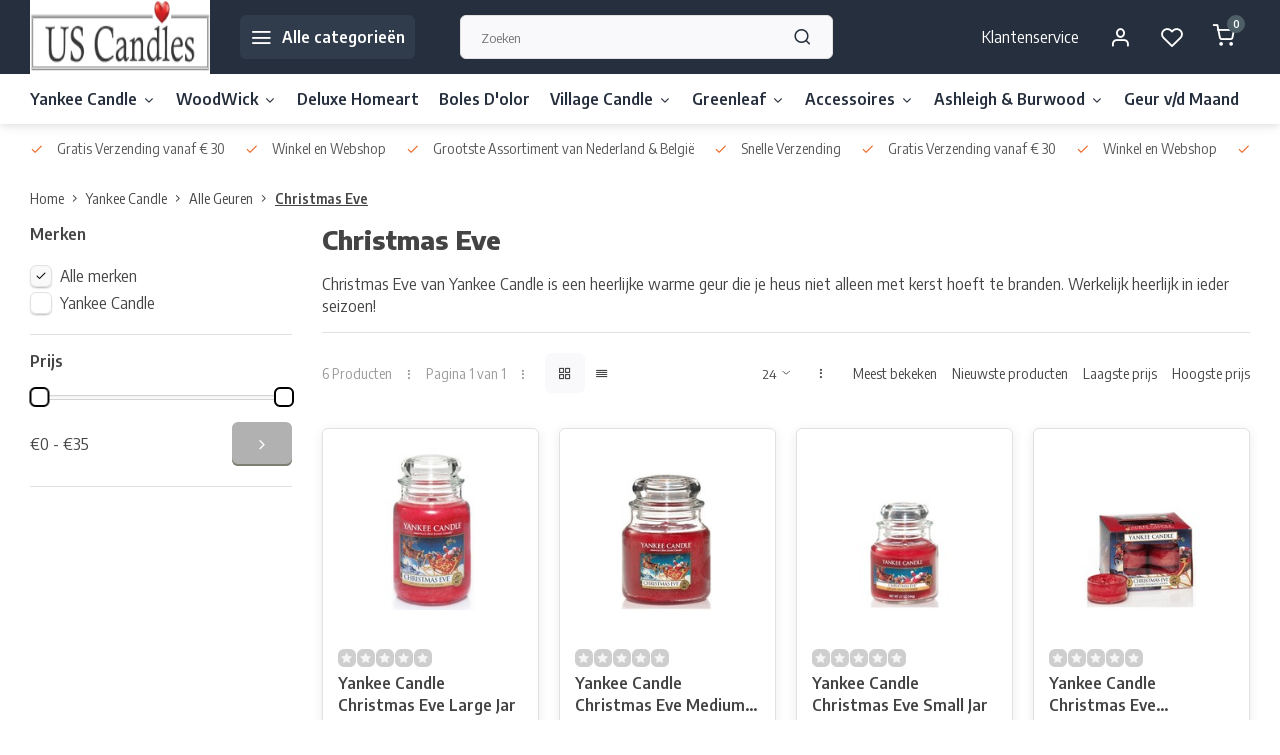

--- FILE ---
content_type: text/html;charset=utf-8
request_url: https://www.uscandles.nl/yankee-candle/alle-geuren/christmas-eve/
body_size: 28296
content:
<!DOCTYPE html><html lang="nl"><head><meta charset="utf-8"/><!-- [START] 'blocks/head.rain' --><!--

  (c) 2008-2026 Lightspeed Netherlands B.V.
  http://www.lightspeedhq.com
  Generated: 24-01-2026 @ 00:04:35

--><link rel="canonical" href="https://www.uscandles.nl/yankee-candle/alle-geuren/christmas-eve/"/><link rel="alternate" href="https://www.uscandles.nl/index.rss" type="application/rss+xml" title="Nieuwe producten"/><meta name="robots" content="noodp,noydir"/><meta property="og:url" content="https://www.uscandles.nl/yankee-candle/alle-geuren/christmas-eve/?source=facebook"/><meta property="og:site_name" content="US Candles"/><meta property="og:title" content="Christmas Eve"/><meta property="og:description" content="Bestel je favoriete geuren van Yankee Candle, Woodwick en Deluxe Homeart makkelijk en snel bij US Candles. Uitgebreid assortiment en gratis verzending vanaf €"/><!--[if lt IE 9]><script src="https://cdn.webshopapp.com/assets/html5shiv.js?2025-02-20"></script><![endif]--><!-- [END] 'blocks/head.rain' --><meta http-equiv="X-UA-Compatible" content="IE=edge" /><title>Christmas Eve - US Candles</title><meta name="description" content="Bestel je favoriete geuren van Yankee Candle, Woodwick en Deluxe Homeart makkelijk en snel bij US Candles. Uitgebreid assortiment en gratis verzending vanaf €"><meta name="keywords" content="Christmas, Eve, yankee, candle, small, medium, large, jar, tart, sampler, votive, theelichten, us, candles, us candles, woodwick, webshop, village, online, bestellen, gratis, verzenden, verzending, woodwick, greenleaf, millefiori, woonaccessoires, ca"><meta name="MobileOptimized" content="320"><meta name="HandheldFriendly" content="true"><meta name="viewport" content="width=device-width, initial-scale=1, initial-scale=1, minimum-scale=1, maximum-scale=1, user-scalable=no"><meta name="author" content="https://www.webdinge.nl/"><link rel="preload" href="https://fonts.googleapis.com/css2?family=Encode+Sans:wght@800&amp;family=Encode+Sans+Semi+Condensed:wght@400;600;700;800;900&display=swap" as="style"><link rel="preconnect" href="https://fonts.googleapis.com"><link rel="preconnect" href="https://fonts.gstatic.com" crossorigin><link rel="dns-prefetch" href="https://fonts.googleapis.com"><link rel="dns-prefetch" href="https://fonts.gstatic.com" crossorigin><link href='https://fonts.googleapis.com/css2?family=Encode+Sans:wght@800&amp;family=Encode+Sans+Semi+Condensed:wght@400;600;700;800;900&display=swap' rel='stylesheet'><script>
    window.CT = {
        shopId: 122556,
      	currency: 'eur',
        b2b: 0,
        knowledgebank: {
            limit: 200,
            highlight: true,
            query: ''
        },
          product_search: {
          	enabled: 0
          }
    }
</script><link rel="preconnect" href="//cdn.webshopapp.com/" crossorigin><link rel="dns-prefetch" href="//cdn.webshopapp.com/"><link rel="preload" as="style" href="https://cdn.webshopapp.com/shops/122556/themes/176948/assets/department-v3-functions.css?20251213231927"><link rel="preload" as="style" href="https://cdn.webshopapp.com/shops/122556/themes/176948/assets/theme-department-v3.css?20251213231927"><link rel="preload" as="script" href="https://cdn.webshopapp.com/shops/122556/themes/176948/assets/department-v3-functions.js?20251213231927"><link rel="preload" as="script" href="https://cdn.webshopapp.com/shops/122556/themes/176948/assets/theme-department-v3.js?20251213231927"><link rel="preload" href="https://cdn.webshopapp.com/shops/122556/themes/176948/v/1834963/assets/slide1-mobile-image.png?20230410174055" as="image" media="(max-width: 752.99px)"><link rel="preload" href="https://cdn.webshopapp.com/shops/122556/themes/176948/v/1834962/assets/slide1-tablet-image.png?20230410173849" as="image" media="(min-width: 753px) and (max-width: 991.99px)"><link rel="preload" href="https://cdn.webshopapp.com/shops/122556/themes/176948/v/1834914/assets/slide1-image.png?20230410173807" as="image" media="(min-width: 992px)"><link rel="shortcut icon" href="https://cdn.webshopapp.com/shops/122556/themes/176948/v/1834433/assets/favicon.ico?20230410161935" type="image/x-icon" /><link rel="stylesheet" href="https://cdn.webshopapp.com/shops/122556/themes/176948/assets/department-v3-functions.css?20251213231927" /><link rel="stylesheet" href="https://cdn.webshopapp.com/shops/122556/themes/176948/assets/theme-department-v3.css?20251213231927" /><script src="https://cdn.webshopapp.com/shops/122556/themes/176948/assets/jquery-3-5-1-min.js?20251213231927"></script><script>window.WEBP_ENABLED = 0</script><script>
 window.lazySizesConfig = window.lazySizesConfig || {};
 window.lazySizesConfig.lazyClass = 'lazy';
 window.lazySizesConfig.customMedia = {
    '--small': '(max-width: 752.99px)', //mob
    '--medium': '(min-width: 753px) and (max-width: 991.99px)', // tab
    '--large': '(min-width: 992px)'
 };
 document.addEventListener('lazybeforeunveil', function(e){
    var bg = e.target.getAttribute('data-bg');
    if(bg){
        e.target.style.backgroundImage = 'url(' + bg + ')';
    }
 });
</script><script type="application/ld+json">
[
  {
    "@context": "https://schema.org/",
    "@type": "Organization",
    "url": "https://www.uscandles.nl/",
    "name": "US Candles | Dé webshop voor Yankee Candle, Woodwick &amp; Deluxe Homeart!",
    "legalName": "US Candles",
    "description": "Bestel je favoriete geuren van Yankee Candle, Woodwick en Deluxe Homeart makkelijk en snel bij US Candles. Uitgebreid assortiment en gratis verzending vanaf €",
    "logo": "https://cdn.webshopapp.com/shops/122556/themes/176948/v/1531891/assets/logo.png?20221016145706",
    "image": "https://cdn.webshopapp.com/shops/122556/themes/176948/v/1834914/assets/slide1-image.png?20230410173807",
    "contactPoint": {
      "@type": "ContactPoint",
      "contactType": "Customer service",
      "telephone": "010 - 4 50 59 51"
    },
    "address": {
      "@type": "PostalAddress",
      "streetAddress": "Koperwiek 51 - 53",
      "addressLocality": "Capelle aan Ijssel",
      "postalCode": "2903 AD ",
      "addressCountry": ""
    }
      }
  ,
  {
  "@context": "https://schema.org",
  "@type": "BreadcrumbList",
    "itemListElement": [{
      "@type": "ListItem",
      "position": 1,
      "name": "Home",
      "item": "https://www.uscandles.nl/"
    },        {
      "@type": "ListItem",
      "position": 2,
      "name": "Yankee Candle",
      "item": "https://www.uscandles.nl/yankee-candle/"
    },         {
      "@type": "ListItem",
      "position": 3,
      "name": "Alle Geuren",
      "item": "https://www.uscandles.nl/yankee-candle/alle-geuren/"
    },         {
      "@type": "ListItem",
      "position": 4,
      "name": "Christmas Eve",
      "item": "https://www.uscandles.nl/yankee-candle/alle-geuren/christmas-eve/"
    }         ]
  }
              ]
</script><style>.kiyoh-shop-snippets {	display: none !important;}</style></head><body><div class="main-container two-lines"><header id="header"><div class="inner-head flex1"><div class="header flex flex-align-center flex-between container"><div class="logo flex flex-align-center with-bg square "><a href="https://www.uscandles.nl/" title="US Candles" ><img src="https://cdn.webshopapp.com/shops/122556/themes/176948/v/1531893/assets/mobile-logo.png?20221016150300" alt="US Candles"width="150" height="150"  class="visible-mobile visible-tablet" /><img src="https://cdn.webshopapp.com/shops/122556/themes/176948/v/1531891/assets/logo.png?20221016145706" alt="US Candles" width="150" height="150" class="visible-desktop"/></a><a class=" all-cats btn-hover open_side" data-mposition="left" data-menu="cat_menu" href="javascript:;"><i class="icon-menu"></i><span class="visible-desktop">Alle categorieën</span></a></div><div class="search search-desk flex1 visible-desktop"><form action="https://www.uscandles.nl/search/" method="get"><div class="clearable-input flex"><input type="text" name="q" class="search-query" autocomplete="off" placeholder="Zoeken" value="" x-webkit-speech/><span class="clear-search" data-clear-input><i class="icon-x"></i>Wissen</span><button type="submit" class="btn"><i class="icon-search"></i></button></div></form><div class="autocomplete dropdown-menu" role="menu"><div class="products grid grid-3 container"></div><div class="notfound">Geen producten gevonden</div><div class="more container"><a class="btn btn1" href="#">Bekijk alle resultaten<span> (0)</span></a></div></div></div><div class="tools-wrap flex flex-align-center"><div class="tool service visible-desktop"><a class="flex flex-align-center btn-hover" href="https://www.uscandles.nl/service/">Klantenservice</a></div><div class="tool myacc"><a class="flex flex-align-center btn-hover open_side" href="javascript:;" data-menu="acc_login" data-mposition="right"><i class="icon-user"></i></a></div><div class="tool wishlist"><a class="flex flex-align-center btn-hover open_side" href="javascript:;" data-menu="acc_login" data-mposition="right"><i class="icon-heart"></i></a></div><div class="tool mini-cart"><a href="javascript:;" class="flex flex-column flex-align-center btn-hover open_side" data-menu="cart" data-mposition="right"><span class="i-wrap"><span class="ccnt">0</span><i class="icon-shopping-cart"></i></span></a></div></div></div><nav id="menu" class="nav list-inline menu_style1 visible-desktop"><div class="container"><ul class="menu list-inline is_no-side limit_1000"><li class="item sub use_mega"><a href="https://www.uscandles.nl/yankee-candle/" title="Yankee Candle">Yankee Candle<i class="hidden-tab-ls icon-chevron-down"></i></a><div class="dropdown-menu"><ul class="col col_2"><li><a class="flex flex-between flex-align-center" href="https://www.uscandles.nl/yankee-candle/alle-geuren/" title="Alle Geuren">Alle Geuren<i class="hidden-tab-ls icon-chevron-right"></i></a><ul class="dropdown-menu ss col col_9"><li class="sub-item-title">Alle Geuren</li><li><a class="flex flex-between flex-align-center" href="https://www.uscandles.nl/yankee-candle/alle-geuren/magical-bright-lights/" title="Magical Bright Lights">Magical Bright Lights</a></li><li><a class="flex flex-between flex-align-center" href="https://www.uscandles.nl/yankee-candle/alle-geuren/holiday-cheer/" title="Holiday Cheer">Holiday Cheer</a></li><li><a class="flex flex-between flex-align-center" href="https://www.uscandles.nl/yankee-candle/alle-geuren/shimmering-christmas-tree/" title="Shimmering Christmas Tree">Shimmering Christmas Tree</a></li><li><a class="flex flex-between flex-align-center" href="https://www.uscandles.nl/yankee-candle/alle-geuren/sparkling-winterberry/" title="Sparkling Winterberry">Sparkling Winterberry</a></li><li><a class="flex flex-between flex-align-center" href="https://www.uscandles.nl/yankee-candle/alle-geuren/silver-sage-pine/" title="Silver Sage &amp; Pine">Silver Sage &amp; Pine</a></li><li><a class="flex flex-between flex-align-center" href="https://www.uscandles.nl/yankee-candle/alle-geuren/red-apple-wreath/" title="Red Apple Wreath">Red Apple Wreath</a></li><li><a class="flex flex-between flex-align-center" href="https://www.uscandles.nl/yankee-candle/alle-geuren/white-spruce-grapefruit/" title="White Spruce &amp; Grapefruit">White Spruce &amp; Grapefruit</a></li><li><a class="flex flex-between flex-align-center" href="https://www.uscandles.nl/yankee-candle/alle-geuren/vanilla-cupcake/" title="Vanilla Cupcake">Vanilla Cupcake</a></li><li><a class="flex flex-between flex-align-center" href="https://www.uscandles.nl/yankee-candle/alle-geuren/a-calm-quiet-place/" title="A Calm &amp; Quiet Place">A Calm &amp; Quiet Place</a></li><li><a class="flex flex-between flex-align-center" href="https://www.uscandles.nl/yankee-candle/alle-geuren/amber-sandalwood/" title="Amber &amp; Sandalwood">Amber &amp; Sandalwood</a></li><li><a class="flex flex-between flex-align-center" href="https://www.uscandles.nl/yankee-candle/alle-geuren/midnight-jasmine/" title="Midnight Jasmine">Midnight Jasmine</a></li><li><a class="flex flex-between flex-align-center" href="https://www.uscandles.nl/yankee-candle/alle-geuren/soft-blanket/" title="Soft Blanket">Soft Blanket</a></li><li><a class="flex flex-between flex-align-center" href="https://www.uscandles.nl/yankee-candle/alle-geuren/autumn-daydream/" title="Autumn Daydream">Autumn Daydream</a></li><li><a class="flex flex-between flex-align-center" href="https://www.uscandles.nl/yankee-candle/alle-geuren/autumn-pearl/" title="Autumn Pearl">Autumn Pearl</a></li><li><a class="flex flex-between flex-align-center" href="https://www.uscandles.nl/yankee-candle/alle-geuren/baby-powder/" title="Baby Powder">Baby Powder</a></li><li><a class="flex flex-between flex-align-center" href="https://www.uscandles.nl/yankee-candle/alle-geuren/beach-escape/" title="Beach Escape">Beach Escape</a></li><li><a class="flex flex-between flex-align-center" href="https://www.uscandles.nl/yankee-candle/alle-geuren/black-cherry/" title="Black Cherry">Black Cherry</a></li><li><a class="flex flex-between flex-align-center" href="https://www.uscandles.nl/yankee-candle/alle-geuren/black-coconut/" title="Black Coconut">Black Coconut</a></li><li><a class="flex flex-between flex-align-center" href="https://www.uscandles.nl/yankee-candle/alle-geuren/bora-bora-shores/" title="Bora Bora Shores">Bora Bora Shores</a></li><li><a class="flex flex-between flex-align-center" href="https://www.uscandles.nl/yankee-candle/alle-geuren/calamansi-cocktail/" title="Calamansi Cocktail">Calamansi Cocktail</a></li><li><a class="flex flex-between flex-align-center" href="https://www.uscandles.nl/yankee-candle/alle-geuren/camellia-blossom/" title="Camellia Blossom">Camellia Blossom</a></li><li><a class="flex flex-between flex-align-center" href="https://www.uscandles.nl/yankee-candle/alle-geuren/candlelit-cabin/" title="Candlelit Cabin">Candlelit Cabin</a></li><li><a class="flex flex-between flex-align-center" href="https://www.uscandles.nl/yankee-candle/alle-geuren/cherry-blossom/" title="Cherry Blossom">Cherry Blossom</a></li><li><a class="flex flex-between flex-align-center" href="https://www.uscandles.nl/yankee-candle/alle-geuren/ciderhouse/" title="Ciderhouse">Ciderhouse</a></li><li><a class="flex flex-between flex-align-center" href="https://www.uscandles.nl/yankee-candle/alle-geuren/christmas-cookie/" title="Christmas Cookie">Christmas Cookie</a></li><li><a class="flex flex-between flex-align-center" href="https://www.uscandles.nl/yankee-candle/alle-geuren/christmas-eve/" title="Christmas Eve">Christmas Eve</a></li><li><a class="flex flex-between flex-align-center" href="https://www.uscandles.nl/yankee-candle/alle-geuren/clean-cotton/" title="Clean Cotton">Clean Cotton</a></li><li><a class="flex flex-between flex-align-center" href="https://www.uscandles.nl/yankee-candle/alle-geuren/christmas-magic/" title="Christmas Magic">Christmas Magic</a></li><li><a class="flex flex-between flex-align-center" href="https://www.uscandles.nl/yankee-candle/alle-geuren/cinnamon-stick/" title="Cinnamon Stick">Cinnamon Stick</a></li><li><a class="flex flex-between flex-align-center" href="https://www.uscandles.nl/yankee-candle/alle-geuren/cliffside-sunrise/" title="Cliffside Sunrise">Cliffside Sunrise</a></li><li><a class="flex flex-between flex-align-center" href="https://www.uscandles.nl/yankee-candle/alle-geuren/coastal-living/" title="Coastal Living">Coastal Living</a></li><li><a class="flex flex-between flex-align-center" href="https://www.uscandles.nl/yankee-candle/alle-geuren/coconut-rice-cream/" title="Coconut Rice Cream">Coconut Rice Cream</a></li><li><a class="flex flex-between flex-align-center" href="https://www.uscandles.nl/yankee-candle/alle-geuren/coconut-splash/" title="Coconut Splash">Coconut Splash</a></li><li><a class="flex flex-between flex-align-center" href="https://www.uscandles.nl/yankee-candle/alle-geuren/crisp-campfire-apples/" title="Crisp Campfire Apples">Crisp Campfire Apples</a></li><li><a class="flex flex-between flex-align-center" href="https://www.uscandles.nl/yankee-candle/alle-geuren/crackling-wood-fire/" title="Crackling Wood Fire">Crackling Wood Fire</a></li><li><a class="flex flex-between flex-align-center" href="https://www.uscandles.nl/yankee-candle/alle-geuren/cranberry-ice/" title="Cranberry Ice">Cranberry Ice</a></li><li><a class="flex flex-between flex-align-center" href="https://www.uscandles.nl/yankee-candle/alle-geuren/cranberry-pear/" title="Cranberry Pear">Cranberry Pear</a></li><li><a class="flex flex-between flex-align-center" href="https://www.uscandles.nl/yankee-candle/alle-geuren/cuban-mojito/" title="Cuban Mojito">Cuban Mojito</a></li><li><a class="flex flex-between flex-align-center" href="https://www.uscandles.nl/yankee-candle/alle-geuren/delicious-guave/" title="Delicious Guave">Delicious Guave</a></li><li><a class="flex flex-between flex-align-center" href="https://www.uscandles.nl/yankee-candle/alle-geuren/dried-lavender-oak/" title="Dried Lavender &amp; Oak">Dried Lavender &amp; Oak</a></li><li><a class="flex flex-between flex-align-center" href="https://www.uscandles.nl/yankee-candle/alle-geuren/driftwood/" title="Driftwood">Driftwood</a></li><li><a class="flex flex-between flex-align-center" href="https://www.uscandles.nl/yankee-candle/alle-geuren/dreamy-summer-nights/" title="Dreamy Summer Nights">Dreamy Summer Nights</a></li><li><a class="flex flex-between flex-align-center" href="https://www.uscandles.nl/yankee-candle/alle-geuren/egyptian-musk/" title="Egyptian Musk">Egyptian Musk</a></li><li><a class="flex flex-between flex-align-center" href="https://www.uscandles.nl/yankee-candle/alle-geuren/evergreen-mist/" title="Evergreen Mist">Evergreen Mist</a></li><li><a class="flex flex-between flex-align-center" href="https://www.uscandles.nl/yankee-candle/alle-geuren/festive-cocktail/" title="Festive Cocktail">Festive Cocktail</a></li><li><a class="flex flex-between flex-align-center" href="https://www.uscandles.nl/yankee-candle/alle-geuren/floral-candy/" title="Floral Candy">Floral Candy</a></li><li><a class="flex flex-between flex-align-center" href="https://www.uscandles.nl/yankee-candle/alle-geuren/fluffy-towels/" title="Fluffy Towels">Fluffy Towels</a></li><li><a class="flex flex-between flex-align-center" href="https://www.uscandles.nl/yankee-candle/alle-geuren/frankincense/" title="Frankincense">Frankincense</a></li><li><a class="flex flex-between flex-align-center" href="https://www.uscandles.nl/yankee-candle/alle-geuren/fresh-cut-roses/" title="Fresh Cut Roses">Fresh Cut Roses</a></li><li><a class="flex flex-between flex-align-center" href="https://www.uscandles.nl/yankee-candle/alle-geuren/frosty-gingerbread/" title="Frosty Gingerbread">Frosty Gingerbread</a></li><li><a class="flex flex-between flex-align-center" href="https://www.uscandles.nl/yankee-candle/alle-geuren/garden-by-the-sea/" title="Garden By The Sea">Garden By The Sea</a></li><li><a class="flex flex-between flex-align-center" href="https://www.uscandles.nl/yankee-candle/alle-geuren/glittering-star/" title="Glittering Star">Glittering Star</a></li><li><a class="flex flex-between flex-align-center" href="https://www.uscandles.nl/yankee-candle/alle-geuren/herb-lemonade/" title=" Herb Lemonade"> Herb Lemonade</a></li><li><a class="flex flex-between flex-align-center" href="https://www.uscandles.nl/yankee-candle/alle-geuren/holiday-hearth/" title="Holiday Hearth">Holiday Hearth</a></li><li><a class="flex flex-between flex-align-center" href="https://www.uscandles.nl/yankee-candle/alle-geuren/golden-chestnut/" title="Golden Chestnut">Golden Chestnut</a></li><li><a class="flex flex-between flex-align-center" href="https://www.uscandles.nl/yankee-candle/alle-geuren/honey-glow/" title="Honey Glow">Honey Glow</a></li><li><a class="flex flex-between flex-align-center" href="https://www.uscandles.nl/yankee-candle/alle-geuren/home-sweet-home/" title="Home Sweet Home">Home Sweet Home</a></li><li><a class="flex flex-between flex-align-center" href="https://www.uscandles.nl/yankee-candle/alle-geuren/icy-blue-spruce/" title="Icy Blue Spruce">Icy Blue Spruce</a></li><li><a class="flex flex-between flex-align-center" href="https://www.uscandles.nl/yankee-candle/alle-geuren/lavender/" title="Lavender">Lavender</a></li><li><a class="flex flex-between flex-align-center" href="https://www.uscandles.nl/yankee-candle/alle-geuren/lemon-lavender/" title="Lemon Lavender">Lemon Lavender</a></li><li><a class="flex flex-between flex-align-center" href="https://www.uscandles.nl/yankee-candle/alle-geuren/lemongrass-ginger/" title="Lemongrass &amp; Ginger">Lemongrass &amp; Ginger</a></li><li><a class="flex flex-between flex-align-center" href="https://www.uscandles.nl/yankee-candle/alle-geuren/mandarin-cranberry/" title="Mandarin Cranberry">Mandarin Cranberry</a></li><li><a class="flex flex-between flex-align-center" href="https://www.uscandles.nl/yankee-candle/alle-geuren/mango-peach-salsa/" title="Mango Peach Salsa">Mango Peach Salsa</a></li><li><a class="flex flex-between flex-align-center" href="https://www.uscandles.nl/yankee-candle/alle-geuren/midsummers-night/" title="Midsummers Night">Midsummers Night</a></li><li><a class="flex flex-between flex-align-center" href="https://www.uscandles.nl/yankee-candle/alle-geuren/misty-mountains/" title="Misty Mountains">Misty Mountains</a></li><li><a class="flex flex-between flex-align-center" href="https://www.uscandles.nl/yankee-candle/alle-geuren/moonlit-blossoms/" title="Moonlit Blossoms">Moonlit Blossoms</a></li><li><a class="flex flex-between flex-align-center" href="https://www.uscandles.nl/yankee-candle/alle-geuren/moroccan-argan-oil/" title="Moroccan Argan Oil">Moroccan Argan Oil</a></li><li><a class="flex flex-between flex-align-center" href="https://www.uscandles.nl/yankee-candle/alle-geuren/mulberry-fig-delight/" title="Mulberry &amp; Fig Delight">Mulberry &amp; Fig Delight</a></li><li><a class="flex flex-between flex-align-center" href="https://www.uscandles.nl/yankee-candle/alle-geuren/my-serenity/" title="My Serenity">My Serenity</a></li><li><a class="flex flex-between flex-align-center" href="https://www.uscandles.nl/yankee-candle/alle-geuren/passion-fruit-martini/" title="Passion Fruit Martini">Passion Fruit Martini</a></li><li><a class="flex flex-between flex-align-center" href="https://www.uscandles.nl/yankee-candle/alle-geuren/pecan-pie-bites/" title="Pecan Pie Bites">Pecan Pie Bites</a></li><li><a class="flex flex-between flex-align-center" href="https://www.uscandles.nl/yankee-candle/alle-geuren/peony/" title="Peony">Peony</a></li><li><a class="flex flex-between flex-align-center" href="https://www.uscandles.nl/yankee-candle/alle-geuren/pink-sands/" title="Pink Sands">Pink Sands</a></li><li><a class="flex flex-between flex-align-center" href="https://www.uscandles.nl/yankee-candle/alle-geuren/pomegranate-gin-fizz/" title="Pomegranate Gin Fizz">Pomegranate Gin Fizz</a></li><li><a class="flex flex-between flex-align-center" href="https://www.uscandles.nl/yankee-candle/alle-geuren/rainbow-cookie/" title="Rainbow Cookie">Rainbow Cookie</a></li><li><a class="flex flex-between flex-align-center" href="https://www.uscandles.nl/yankee-candle/alle-geuren/red-raspberry/" title="Red Raspberry">Red Raspberry</a></li><li><a class="flex flex-between flex-align-center" href="https://www.uscandles.nl/yankee-candle/alle-geuren/season-of-peace/" title="Season Of Peace">Season Of Peace</a></li><li><a class="flex flex-between flex-align-center" href="https://www.uscandles.nl/yankee-candle/alle-geuren/seaside-woods/" title="Seaside Woods">Seaside Woods</a></li><li><a class="flex flex-between flex-align-center" href="https://www.uscandles.nl/yankee-candle/alle-geuren/shea-butter/" title="Shea Butter">Shea Butter</a></li><li><a class="flex flex-between flex-align-center" href="https://www.uscandles.nl/yankee-candle/alle-geuren/snowflake-cookie/" title="Snowflake Cookie">Snowflake Cookie</a></li><li><a class="flex flex-between flex-align-center" href="https://www.uscandles.nl/yankee-candle/alle-geuren/snow-in-love/" title="Snow In Love">Snow In Love</a></li><li><a class="flex flex-between flex-align-center" href="https://www.uscandles.nl/yankee-candle/alle-geuren/sparkling-cinnamon/" title="Sparkling Cinnamon">Sparkling Cinnamon</a></li><li><a class="flex flex-between flex-align-center" href="https://www.uscandles.nl/yankee-candle/alle-geuren/sparkling-snow/" title="Sparkling Snow">Sparkling Snow</a></li><li><a class="flex flex-between flex-align-center" href="https://www.uscandles.nl/yankee-candle/alle-geuren/spiced-orange/" title="Spiced Orange">Spiced Orange</a></li><li><a class="flex flex-between flex-align-center" href="https://www.uscandles.nl/yankee-candle/alle-geuren/sunny-daydream/" title="Sunny Daydream">Sunny Daydream</a></li><li><a class="flex flex-between flex-align-center" href="https://www.uscandles.nl/yankee-candle/alle-geuren/star-anise-orange/" title="Star Anise &amp; Orange">Star Anise &amp; Orange</a></li><li><a class="flex flex-between flex-align-center" href="https://www.uscandles.nl/yankee-candle/alle-geuren/straw-buttercream/" title="Straw. Buttercream">Straw. Buttercream</a></li><li><a class="flex flex-between flex-align-center" href="https://www.uscandles.nl/yankee-candle/alle-geuren/sun-drenched-apricot/" title="Sun Drenched Apricot ">Sun Drenched Apricot </a></li><li><a class="flex flex-between flex-align-center" href="https://www.uscandles.nl/yankee-candle/alle-geuren/summer-scoop/" title="Summer Scoop">Summer Scoop</a></li><li><a class="flex flex-between flex-align-center" href="https://www.uscandles.nl/yankee-candle/alle-geuren/sweet-apple/" title="Sweet Apple">Sweet Apple</a></li><li><a class="flex flex-between flex-align-center" href="https://www.uscandles.nl/yankee-candle/alle-geuren/sweet-maple-chai/" title="Sweet Maple Chai">Sweet Maple Chai</a></li><li><a class="flex flex-between flex-align-center" href="https://www.uscandles.nl/yankee-candle/alle-geuren/sweet-honeycomb/" title="Sweet Honeycomb">Sweet Honeycomb</a></li><li><a class="flex flex-between flex-align-center" href="https://www.uscandles.nl/yankee-candle/alle-geuren/sweet-morning-rose/" title="Sweet Morning Rose">Sweet Morning Rose</a></li><li><a class="flex flex-between flex-align-center" href="https://www.uscandles.nl/yankee-candle/alle-geuren/sweet-nothings/" title="Sweet Nothings">Sweet Nothings</a></li><li><a class="flex flex-between flex-align-center" href="https://www.uscandles.nl/yankee-candle/alle-geuren/the-last-paradise/" title="The Last Paradise">The Last Paradise</a></li><li><a class="flex flex-between flex-align-center" href="https://www.uscandles.nl/yankee-candle/alle-geuren/tobacco-flower/" title="Tobacco Flower">Tobacco Flower</a></li><li><a class="flex flex-between flex-align-center" href="https://www.uscandles.nl/yankee-candle/alle-geuren/tropical-jungle/" title="Tropical Jungle">Tropical Jungle</a></li><li><a class="flex flex-between flex-align-center" href="https://www.uscandles.nl/yankee-candle/alle-geuren/true-rose/" title="True Rose">True Rose</a></li><li><a class="flex flex-between flex-align-center" href="https://www.uscandles.nl/yankee-candle/alle-geuren/turquoise-sky/" title="Turquoise Sky">Turquoise Sky</a></li><li><a class="flex flex-between flex-align-center" href="https://www.uscandles.nl/yankee-candle/alle-geuren/vanilla/" title="Vanilla">Vanilla</a></li><li><a class="flex flex-between flex-align-center" href="https://www.uscandles.nl/yankee-candle/alle-geuren/vanilla-lime/" title="Vanilla Lime">Vanilla Lime</a></li><li><a class="flex flex-between flex-align-center" href="https://www.uscandles.nl/yankee-candle/alle-geuren/vibrant-saffron/" title="Vibrant Saffron">Vibrant Saffron</a></li><li><a class="flex flex-between flex-align-center" href="https://www.uscandles.nl/yankee-candle/alle-geuren/viva-havana/" title="Viva Havana">Viva Havana</a></li><li><a class="flex flex-between flex-align-center" href="https://www.uscandles.nl/yankee-candle/alle-geuren/warm-cashmere/" title="Warm Cashmere">Warm Cashmere</a></li><li><a class="flex flex-between flex-align-center" href="https://www.uscandles.nl/yankee-candle/alle-geuren/warm-desert-wind/" title="Warm Desert Wind">Warm Desert Wind</a></li><li><a class="flex flex-between flex-align-center" href="https://www.uscandles.nl/yankee-candle/alle-geuren/water-garden/" title="Water Garden">Water Garden</a></li><li><a class="flex flex-between flex-align-center" href="https://www.uscandles.nl/yankee-candle/alle-geuren/wedding-day/" title="Wedding Day">Wedding Day</a></li><li><a class="flex flex-between flex-align-center" href="https://www.uscandles.nl/yankee-candle/alle-geuren/white-gardenia/" title="White Gardenia">White Gardenia</a></li><li><a class="flex flex-between flex-align-center" href="https://www.uscandles.nl/yankee-candle/alle-geuren/winter-wonder/" title="Winter Wonder">Winter Wonder</a></li></ul></li><li><a class="flex flex-between flex-align-center" href="https://www.uscandles.nl/yankee-candle/signature-large-jar/" title="Signature Large Jar">Signature Large Jar</a></li><li><a class="flex flex-between flex-align-center" href="https://www.uscandles.nl/yankee-candle/signature-medium-jar/" title="Signature Medium Jar">Signature Medium Jar</a></li><li><a class="flex flex-between flex-align-center" href="https://www.uscandles.nl/yankee-candle/large-tumbler/" title="Large Tumbler">Large Tumbler</a></li><li><a class="flex flex-between flex-align-center" href="https://www.uscandles.nl/yankee-candle/filled-votive/" title="Filled Votive">Filled Votive</a></li><li><a class="flex flex-between flex-align-center" href="https://www.uscandles.nl/yankee-candle/filled-votive-3-pack/" title="Filled Votive 3 Pack">Filled Votive 3 Pack</a></li><li><a class="flex flex-between flex-align-center" href="https://www.uscandles.nl/yankee-candle/sale/" title="Sale">Sale</a></li><li><a class="flex flex-between flex-align-center" href="https://www.uscandles.nl/yankee-candle/25-korting/" title="25% Korting">25% Korting</a></li><li><a class="flex flex-between flex-align-center" href="https://www.uscandles.nl/yankee-candle/nieuwe-collectie/" title="Nieuwe Collectie">Nieuwe Collectie</a></li><li><a class="flex flex-between flex-align-center" href="https://www.uscandles.nl/yankee-candle/usa-specials/" title="USA Specials">USA Specials</a></li><li><a class="flex flex-between flex-align-center" href="https://www.uscandles.nl/yankee-candle/sleep-diffusers/" title="Sleep Diffusers">Sleep Diffusers</a></li><li><a class="flex flex-between flex-align-center" href="https://www.uscandles.nl/yankee-candle/geurstokjes/" title="Geurstokjes">Geurstokjes</a></li><li><a class="flex flex-between flex-align-center" href="https://www.uscandles.nl/yankee-candle/gift-set/" title="Gift Set">Gift Set</a></li><li><a class="flex flex-between flex-align-center" href="https://www.uscandles.nl/yankee-candle/pre-fragranced-reed/" title="Pre Fragranced Reed ">Pre Fragranced Reed </a></li><li><a class="flex flex-between flex-align-center" href="https://www.uscandles.nl/yankee-candle/large-jar/" title="Large Jar">Large Jar</a></li><li><a class="flex flex-between flex-align-center" href="https://www.uscandles.nl/yankee-candle/medium-jar/" title="Medium Jar">Medium Jar</a></li><li><a class="flex flex-between flex-align-center" href="https://www.uscandles.nl/yankee-candle/small-jar/" title="Small Jar">Small Jar</a></li><li><a class="flex flex-between flex-align-center" href="https://www.uscandles.nl/yankee-candle/theelichten/" title="Theelichten">Theelichten</a></li><li><a class="flex flex-between flex-align-center" href="https://www.uscandles.nl/yankee-candle/tart/" title="Tart">Tart</a></li><li><a class="flex flex-between flex-align-center" href="https://www.uscandles.nl/yankee-candle/charming-scents/" title="Charming Scents">Charming Scents</a></li><li><a class="flex flex-between flex-align-center" href="https://www.uscandles.nl/yankee-candle/melt-cups/" title="Melt Cups">Melt Cups</a></li><li><a class="flex flex-between flex-align-center" href="https://www.uscandles.nl/yankee-candle/op-kleur/" title="Op Kleur">Op Kleur</a></li><li><a class="flex flex-between flex-align-center" href="https://www.uscandles.nl/yankee-candle/halloween/" title="Halloween">Halloween</a></li><li><a class="flex flex-between flex-align-center" href="https://www.uscandles.nl/yankee-candle/word-verwacht/" title="Word Verwacht">Word Verwacht</a></li></ul></div></li><li class="item sub use_mega"><a href="https://www.uscandles.nl/woodwick/" title="WoodWick">WoodWick<i class="hidden-tab-ls icon-chevron-down"></i></a><div class="dropdown-menu"><ul class="col col_2"><li><a class="flex flex-between flex-align-center" href="https://www.uscandles.nl/woodwick/alle-geuren/" title="Alle Geuren">Alle Geuren<i class="hidden-tab-ls icon-chevron-right"></i></a><ul class="dropdown-menu ss col col_4"><li class="sub-item-title">Alle Geuren</li><li><a class="flex flex-between flex-align-center" href="https://www.uscandles.nl/woodwick/alle-geuren/at-the-beach/" title="At the Beach">At the Beach</a></li><li><a class="flex flex-between flex-align-center" href="https://www.uscandles.nl/woodwick/alle-geuren/baby-powder/" title="Baby Powder">Baby Powder</a></li><li><a class="flex flex-between flex-align-center" href="https://www.uscandles.nl/woodwick/alle-geuren/black-amber-citrus/" title="Black Amber &amp; Citrus">Black Amber &amp; Citrus</a></li><li><a class="flex flex-between flex-align-center" href="https://www.uscandles.nl/woodwick/alle-geuren/black-cherry/" title="Black Cherry">Black Cherry</a></li><li><a class="flex flex-between flex-align-center" href="https://www.uscandles.nl/woodwick/alle-geuren/black-plum-cognac/" title="Black Plum Cognac">Black Plum Cognac</a></li><li><a class="flex flex-between flex-align-center" href="https://www.uscandles.nl/woodwick/alle-geuren/cinnamon-chai/" title="Cinnamon Chai">Cinnamon Chai</a></li><li><a class="flex flex-between flex-align-center" href="https://www.uscandles.nl/woodwick/alle-geuren/coastal-sunset/" title="Coastal Sunset">Coastal Sunset</a></li><li><a class="flex flex-between flex-align-center" href="https://www.uscandles.nl/woodwick/alle-geuren/crimson-berries/" title="Crimson Berries">Crimson Berries</a></li><li><a class="flex flex-between flex-align-center" href="https://www.uscandles.nl/woodwick/alle-geuren/currant/" title="Currant">Currant</a></li><li><a class="flex flex-between flex-align-center" href="https://www.uscandles.nl/woodwick/alle-geuren/evening-onyx/" title="Evening Onyx">Evening Onyx</a></li><li><a class="flex flex-between flex-align-center" href="https://www.uscandles.nl/woodwick/alle-geuren/evergreen/" title="Evergreen">Evergreen</a></li><li><a class="flex flex-between flex-align-center" href="https://www.uscandles.nl/woodwick/alle-geuren/fig-leaf-tuberose/" title="Fig Leaf &amp; Tuberose">Fig Leaf &amp; Tuberose</a></li><li><a class="flex flex-between flex-align-center" href="https://www.uscandles.nl/woodwick/alle-geuren/fireside/" title="Fireside">Fireside</a></li><li><a class="flex flex-between flex-align-center" href="https://www.uscandles.nl/woodwick/alle-geuren/frasier-fir/" title="Frasier Fir">Frasier Fir</a></li><li><a class="flex flex-between flex-align-center" href="https://www.uscandles.nl/woodwick/alle-geuren/golden-milk/" title="Golden Milk">Golden Milk</a></li><li><a class="flex flex-between flex-align-center" href="https://www.uscandles.nl/woodwick/alle-geuren/honeysuckle/" title="Honeysuckle">Honeysuckle</a></li><li><a class="flex flex-between flex-align-center" href="https://www.uscandles.nl/woodwick/alle-geuren/humidor/" title="Humidor">Humidor</a></li><li><a class="flex flex-between flex-align-center" href="https://www.uscandles.nl/woodwick/alle-geuren/island-coconut/" title="Island Coconut">Island Coconut</a></li><li><a class="flex flex-between flex-align-center" href="https://www.uscandles.nl/woodwick/alle-geuren/lavender-spa/" title="Lavender Spa">Lavender Spa</a></li><li><a class="flex flex-between flex-align-center" href="https://www.uscandles.nl/woodwick/alle-geuren/lemongrass/" title="Lemongrass">Lemongrass</a></li><li><a class="flex flex-between flex-align-center" href="https://www.uscandles.nl/woodwick/alle-geuren/lemongrass-lily/" title="Lemongrass &amp; Lily">Lemongrass &amp; Lily</a></li><li><a class="flex flex-between flex-align-center" href="https://www.uscandles.nl/woodwick/alle-geuren/linen/" title="Linen">Linen</a></li><li><a class="flex flex-between flex-align-center" href="https://www.uscandles.nl/woodwick/alle-geuren/magnolia/" title="Magnolia">Magnolia</a></li><li><a class="flex flex-between flex-align-center" href="https://www.uscandles.nl/woodwick/alle-geuren/pear-cider/" title="Pear Cider">Pear Cider</a></li><li><a class="flex flex-between flex-align-center" href="https://www.uscandles.nl/woodwick/alle-geuren/pomegranate/" title="Pomegranate">Pomegranate</a></li><li><a class="flex flex-between flex-align-center" href="https://www.uscandles.nl/woodwick/alle-geuren/pure-comfort/" title="Pure Comfort">Pure Comfort</a></li><li><a class="flex flex-between flex-align-center" href="https://www.uscandles.nl/woodwick/alle-geuren/radish-rhubarb/" title="Radish &amp; Rhubarb">Radish &amp; Rhubarb</a></li><li><a class="flex flex-between flex-align-center" href="https://www.uscandles.nl/woodwick/alle-geuren/rose/" title="Rose">Rose</a></li><li><a class="flex flex-between flex-align-center" href="https://www.uscandles.nl/woodwick/alle-geuren/rosewood/" title="Rosewood">Rosewood</a></li><li><a class="flex flex-between flex-align-center" href="https://www.uscandles.nl/woodwick/alle-geuren/sacred-smoke/" title="Sacred Smoke">Sacred Smoke</a></li><li><a class="flex flex-between flex-align-center" href="https://www.uscandles.nl/woodwick/alle-geuren/sand-driftwood/" title="Sand &amp; Driftwood">Sand &amp; Driftwood</a></li><li><a class="flex flex-between flex-align-center" href="https://www.uscandles.nl/woodwick/alle-geuren/sea-salt-cotton/" title="Sea Salt &amp; Cotton">Sea Salt &amp; Cotton</a></li><li><a class="flex flex-between flex-align-center" href="https://www.uscandles.nl/woodwick/alle-geuren/seaside-mimosa/" title="Seaside Mimosa">Seaside Mimosa</a></li><li><a class="flex flex-between flex-align-center" href="https://www.uscandles.nl/woodwick/alle-geuren/smoked-jasmine/" title="Smoked Jasmine">Smoked Jasmine</a></li><li><a class="flex flex-between flex-align-center" href="https://www.uscandles.nl/woodwick/alle-geuren/soft-chambray/" title="Soft Chambray">Soft Chambray</a></li><li><a class="flex flex-between flex-align-center" href="https://www.uscandles.nl/woodwick/alle-geuren/spiced-blackberry/" title="Spiced Blackberry">Spiced Blackberry</a></li><li><a class="flex flex-between flex-align-center" href="https://www.uscandles.nl/woodwick/alle-geuren/sueded-sandalwood/" title="Sueded Sandalwood">Sueded Sandalwood</a></li><li><a class="flex flex-between flex-align-center" href="https://www.uscandles.nl/woodwick/alle-geuren/sweet-lime-gelato/" title="Sweet Lime Gelato">Sweet Lime Gelato</a></li><li><a class="flex flex-between flex-align-center" href="https://www.uscandles.nl/woodwick/alle-geuren/tranquilitea/" title="Tranquilitea">Tranquilitea</a></li><li><a class="flex flex-between flex-align-center" href="https://www.uscandles.nl/woodwick/alle-geuren/vanilla-bean/" title="Vanilla Bean">Vanilla Bean</a></li><li><a class="flex flex-between flex-align-center" href="https://www.uscandles.nl/woodwick/alle-geuren/vanilla-sea-salt/" title="Vanilla Sea Salt">Vanilla Sea Salt</a></li><li><a class="flex flex-between flex-align-center" href="https://www.uscandles.nl/woodwick/alle-geuren/warm-wool/" title="Warm Wool">Warm Wool</a></li><li><a class="flex flex-between flex-align-center" href="https://www.uscandles.nl/woodwick/alle-geuren/white-honey/" title="White Honey">White Honey</a></li><li><a class="flex flex-between flex-align-center" href="https://www.uscandles.nl/woodwick/alle-geuren/white-teak/" title="White Teak">White Teak</a></li><li><a class="flex flex-between flex-align-center" href="https://www.uscandles.nl/woodwick/alle-geuren/white-tea-jasmine/" title="White Tea &amp; Jasmine">White Tea &amp; Jasmine</a></li><li><a class="flex flex-between flex-align-center" href="https://www.uscandles.nl/woodwick/alle-geuren/white-willow-moss/" title="White Willow Moss">White Willow Moss</a></li><li><a class="flex flex-between flex-align-center" href="https://www.uscandles.nl/woodwick/alle-geuren/wood-smoke/" title="Wood Smoke">Wood Smoke</a></li></ul></li><li><a class="flex flex-between flex-align-center" href="https://www.uscandles.nl/woodwick/25-korting/" title="25% Korting">25% Korting</a></li><li><a class="flex flex-between flex-align-center" href="https://www.uscandles.nl/woodwick/nieuwe-collectie/" title="Nieuwe Collectie">Nieuwe Collectie</a></li><li><a class="flex flex-between flex-align-center" href="https://www.uscandles.nl/woodwick/large-candle/" title="Large Candle">Large Candle</a></li><li><a class="flex flex-between flex-align-center" href="https://www.uscandles.nl/woodwick/medium-candle/" title="Medium Candle">Medium Candle</a></li><li><a class="flex flex-between flex-align-center" href="https://www.uscandles.nl/woodwick/mini-candle/" title="Mini Candle">Mini Candle</a></li><li><a class="flex flex-between flex-align-center" href="https://www.uscandles.nl/woodwick/ellipse/" title="Ellipse">Ellipse</a></li><li><a class="flex flex-between flex-align-center" href="https://www.uscandles.nl/woodwick/ellipse-trilogy/" title="Ellipse Trilogy">Ellipse Trilogy</a></li><li><a class="flex flex-between flex-align-center" href="https://www.uscandles.nl/woodwick/trilogy/" title="Trilogy">Trilogy<i class="hidden-tab-ls icon-chevron-right"></i></a><ul class="dropdown-menu ss col col_2"><li class="sub-item-title">Trilogy</li><li><a class="flex flex-between flex-align-center" href="https://www.uscandles.nl/woodwick/trilogy/woodwick-botanical-garden/" title="Woodwick Botanical Garden">Woodwick Botanical Garden</a></li><li><a class="flex flex-between flex-align-center" href="https://www.uscandles.nl/woodwick/trilogy/woodwick-caffe-sweets/" title="Woodwick Caffe Sweets">Woodwick Caffe Sweets</a></li><li><a class="flex flex-between flex-align-center" href="https://www.uscandles.nl/woodwick/trilogy/woodwick-calming-retreat/" title="Woodwick Calming Retreat">Woodwick Calming Retreat</a></li><li><a class="flex flex-between flex-align-center" href="https://www.uscandles.nl/woodwick/trilogy/woodwick-cozy-cabin/" title="Woodwick Cozy Cabin">Woodwick Cozy Cabin</a></li><li><a class="flex flex-between flex-align-center" href="https://www.uscandles.nl/woodwick/trilogy/woodwick-forest-retreat/" title="Woodwick Forest Retreat">Woodwick Forest Retreat</a></li><li><a class="flex flex-between flex-align-center" href="https://www.uscandles.nl/woodwick/trilogy/woodwick-fruits-of-summer/" title="Woodwick Fruits of Summer">Woodwick Fruits of Summer</a></li><li><a class="flex flex-between flex-align-center" href="https://www.uscandles.nl/woodwick/trilogy/woodwick-garden-oasis/" title="Woodwick Garden Oasis">Woodwick Garden Oasis</a></li><li><a class="flex flex-between flex-align-center" href="https://www.uscandles.nl/woodwick/trilogy/woodwick-island-getaway/" title="Woodwick Island Getaway">Woodwick Island Getaway</a></li><li><a class="flex flex-between flex-align-center" href="https://www.uscandles.nl/woodwick/trilogy/woodwick-nautical-escape/" title="Woodwick Nautical Escape">Woodwick Nautical Escape</a></li><li><a class="flex flex-between flex-align-center" href="https://www.uscandles.nl/woodwick/trilogy/woodwick-sun-ripened-berries/" title="Woodwick Sun Ripened Berries">Woodwick Sun Ripened Berries</a></li><li><a class="flex flex-between flex-align-center" href="https://www.uscandles.nl/woodwick/trilogy/woodwick-warm-woods/" title="Woodwick Warm Woods">Woodwick Warm Woods</a></li><li><a class="flex flex-between flex-align-center" href="https://www.uscandles.nl/woodwick/trilogy/woodwick-winter-garland/" title="Woodwick Winter Garland">Woodwick Winter Garland</a></li><li><a class="flex flex-between flex-align-center" href="https://www.uscandles.nl/woodwick/trilogy/woodwick-woodland-shade/" title="Woodwick Woodland Shade">Woodwick Woodland Shade</a></li><li><a class="flex flex-between flex-align-center" href="https://www.uscandles.nl/woodwick/trilogy/woodwick-woven-comforts/" title="Woodwick Woven Comforts">Woodwick Woven Comforts</a></li></ul></li><li><a class="flex flex-between flex-align-center" href="https://www.uscandles.nl/woodwick/accessoires/" title="Accessoires">Accessoires</a></li><li><a class="flex flex-between flex-align-center" href="https://www.uscandles.nl/woodwick/smart-warmer/" title="Smart Warmer">Smart Warmer</a></li><li><a class="flex flex-between flex-align-center" href="https://www.uscandles.nl/woodwick/op-kleur/" title="Op Kleur">Op Kleur</a></li><li><a class="flex flex-between flex-align-center" href="https://www.uscandles.nl/woodwick/word-verwacht/" title="Word Verwacht">Word Verwacht</a></li></ul></div></li><li class="item simple"><a href="https://www.uscandles.nl/deluxe-homeart/" title="Deluxe Homeart">Deluxe Homeart</a></li><li class="item simple"><a href="https://www.uscandles.nl/boles-dolor/" title="Boles D&#039;olor">Boles D&#039;olor</a></li><li class="item sub use_mega"><a href="https://www.uscandles.nl/village-candle/" title="Village Candle">Village Candle<i class="hidden-tab-ls icon-chevron-down"></i></a><div class="dropdown-menu"><ul class="col col_2"><li><a class="flex flex-between flex-align-center" href="https://www.uscandles.nl/village-candle/geuren/" title="Geuren">Geuren<i class="hidden-tab-ls icon-chevron-right"></i></a><ul class="dropdown-menu ss col col_7"><li class="sub-item-title">Geuren</li><li><a class="flex flex-between flex-align-center" href="https://www.uscandles.nl/village-candle/geuren/acai-berry-tobac/" title="Acai Berry Tobac">Acai Berry Tobac</a></li><li><a class="flex flex-between flex-align-center" href="https://www.uscandles.nl/village-candle/geuren/aspen-holiday/" title="Aspen Holiday">Aspen Holiday</a></li><li><a class="flex flex-between flex-align-center" href="https://www.uscandles.nl/village-candle/geuren/autumn-aster/" title="Autumn Aster">Autumn Aster</a></li><li><a class="flex flex-between flex-align-center" href="https://www.uscandles.nl/village-candle/geuren/awakening/" title="Awakening">Awakening</a></li><li><a class="flex flex-between flex-align-center" href="https://www.uscandles.nl/village-candle/geuren/balsam-fir/" title="Balsam Fir">Balsam Fir</a></li><li><a class="flex flex-between flex-align-center" href="https://www.uscandles.nl/village-candle/geuren/berry-blossom/" title="Berry Blossom">Berry Blossom</a></li><li><a class="flex flex-between flex-align-center" href="https://www.uscandles.nl/village-candle/geuren/black-bamboo/" title="Black Bamboo">Black Bamboo</a></li><li><a class="flex flex-between flex-align-center" href="https://www.uscandles.nl/village-candle/geuren/black-cherry/" title="Black Cherry">Black Cherry</a></li><li><a class="flex flex-between flex-align-center" href="https://www.uscandles.nl/village-candle/geuren/brownie-delight/" title="Brownie Delight">Brownie Delight</a></li><li><a class="flex flex-between flex-align-center" href="https://www.uscandles.nl/village-candle/geuren/cactus-flower/" title="Cactus Flower">Cactus Flower</a></li><li><a class="flex flex-between flex-align-center" href="https://www.uscandles.nl/village-candle/geuren/cascading-falls/" title="Cascading Falls">Cascading Falls</a></li><li><a class="flex flex-between flex-align-center" href="https://www.uscandles.nl/village-candle/geuren/celebration/" title="Celebration">Celebration</a></li><li><a class="flex flex-between flex-align-center" href="https://www.uscandles.nl/village-candle/geuren/chalet-latte/" title="Chalet Latte">Chalet Latte</a></li><li><a class="flex flex-between flex-align-center" href="https://www.uscandles.nl/village-candle/geuren/cherry-blossom/" title="Cherry Blossom">Cherry Blossom</a></li><li><a class="flex flex-between flex-align-center" href="https://www.uscandles.nl/village-candle/geuren/cherry-coffee-cordial/" title="Cherry Coffee Cordial">Cherry Coffee Cordial</a></li><li><a class="flex flex-between flex-align-center" href="https://www.uscandles.nl/village-candle/geuren/cherry-vanilla-swirl/" title="Cherry Vanilla Swirl">Cherry Vanilla Swirl</a></li><li><a class="flex flex-between flex-align-center" href="https://www.uscandles.nl/village-candle/geuren/chestnut-spice/" title="Chestnut Spice">Chestnut Spice</a></li><li><a class="flex flex-between flex-align-center" href="https://www.uscandles.nl/village-candle/geuren/christmas-spice/" title="Christmas Spice">Christmas Spice</a></li><li><a class="flex flex-between flex-align-center" href="https://www.uscandles.nl/village-candle/geuren/classic-old-fashioned/" title="Classic Old Fashioned">Classic Old Fashioned</a></li><li><a class="flex flex-between flex-align-center" href="https://www.uscandles.nl/village-candle/geuren/coastal-christmas/" title="Coastal Christmas">Coastal Christmas</a></li><li><a class="flex flex-between flex-align-center" href="https://www.uscandles.nl/village-candle/geuren/coffee-bean/" title="Coffee Bean">Coffee Bean</a></li><li><a class="flex flex-between flex-align-center" href="https://www.uscandles.nl/village-candle/geuren/confetti-prosecco/" title="Confetti Prosecco">Confetti Prosecco</a></li><li><a class="flex flex-between flex-align-center" href="https://www.uscandles.nl/village-candle/geuren/cozy-cashmere/" title="Cozy Cashmere">Cozy Cashmere</a></li><li><a class="flex flex-between flex-align-center" href="https://www.uscandles.nl/village-candle/geuren/creamy-vanilla/" title="Creamy Vanilla">Creamy Vanilla</a></li><li><a class="flex flex-between flex-align-center" href="https://www.uscandles.nl/village-candle/geuren/crisp-apple/" title="Crisp Apple">Crisp Apple</a></li><li><a class="flex flex-between flex-align-center" href="https://www.uscandles.nl/village-candle/geuren/cypress-iced-currant/" title="Cypress &amp; Iced Currant">Cypress &amp; Iced Currant</a></li><li><a class="flex flex-between flex-align-center" href="https://www.uscandles.nl/village-candle/geuren/dancing-daisies/" title="Dancing Daisies">Dancing Daisies</a></li><li><a class="flex flex-between flex-align-center" href="https://www.uscandles.nl/village-candle/geuren/dark-chocolate-rose/" title="Dark Chocolate Rose">Dark Chocolate Rose</a></li><li><a class="flex flex-between flex-align-center" href="https://www.uscandles.nl/village-candle/geuren/dolce-delight/" title="Dolce Delight">Dolce Delight</a></li><li><a class="flex flex-between flex-align-center" href="https://www.uscandles.nl/village-candle/geuren/english-flower-shop/" title="English Flower Shop">English Flower Shop</a></li><li><a class="flex flex-between flex-align-center" href="https://www.uscandles.nl/village-candle/geuren/eucalyptus-mint/" title="Eucalyptus Mint">Eucalyptus Mint</a></li><li><a class="flex flex-between flex-align-center" href="https://www.uscandles.nl/village-candle/geuren/fall-festival/" title="Fall Festival ">Fall Festival </a></li><li><a class="flex flex-between flex-align-center" href="https://www.uscandles.nl/village-candle/geuren/fields-of-poppies/" title="Fields of Poppies">Fields of Poppies</a></li><li><a class="flex flex-between flex-align-center" href="https://www.uscandles.nl/village-candle/geuren/fireside-fir/" title="Fireside Fir">Fireside Fir</a></li><li><a class="flex flex-between flex-align-center" href="https://www.uscandles.nl/village-candle/geuren/forbidden-desires/" title="Forbidden Desires">Forbidden Desires</a></li><li><a class="flex flex-between flex-align-center" href="https://www.uscandles.nl/village-candle/geuren/forest-morning/" title="Forest Morning">Forest Morning</a></li><li><a class="flex flex-between flex-align-center" href="https://www.uscandles.nl/village-candle/geuren/french-macaron/" title="French Macaron">French Macaron</a></li><li><a class="flex flex-between flex-align-center" href="https://www.uscandles.nl/village-candle/geuren/fresh-cut-peony/" title="Fresh Cut Peony">Fresh Cut Peony</a></li><li><a class="flex flex-between flex-align-center" href="https://www.uscandles.nl/village-candle/geuren/fresh-strawberries/" title="Fresh Strawberries">Fresh Strawberries</a></li><li><a class="flex flex-between flex-align-center" href="https://www.uscandles.nl/village-candle/geuren/frozen-margarita/" title="Frozen Margarita">Frozen Margarita</a></li><li><a class="flex flex-between flex-align-center" href="https://www.uscandles.nl/village-candle/geuren/gardenia/" title="Gardenia">Gardenia</a></li><li><a class="flex flex-between flex-align-center" href="https://www.uscandles.nl/village-candle/geuren/ginger-pear-fizz/" title="Ginger Pear Fizz">Ginger Pear Fizz</a></li><li><a class="flex flex-between flex-align-center" href="https://www.uscandles.nl/village-candle/geuren/glacial-spring/" title="Glacial Spring">Glacial Spring</a></li><li><a class="flex flex-between flex-align-center" href="https://www.uscandles.nl/village-candle/geuren/glam-apple/" title="Glam Apple">Glam Apple</a></li><li><a class="flex flex-between flex-align-center" href="https://www.uscandles.nl/village-candle/geuren/grapefruit-turmeric/" title="Grapefruit Turmeric ">Grapefruit Turmeric </a></li><li><a class="flex flex-between flex-align-center" href="https://www.uscandles.nl/village-candle/geuren/herb-garden/" title="Herb Garden">Herb Garden</a></li><li><a class="flex flex-between flex-align-center" href="https://www.uscandles.nl/village-candle/geuren/holiday-chutney/" title="Holiday Chutney">Holiday Chutney</a></li><li><a class="flex flex-between flex-align-center" href="https://www.uscandles.nl/village-candle/geuren/home-for-christmas/" title="Home for Christmas">Home for Christmas</a></li><li><a class="flex flex-between flex-align-center" href="https://www.uscandles.nl/village-candle/geuren/lavender/" title="Lavender">Lavender</a></li><li><a class="flex flex-between flex-align-center" href="https://www.uscandles.nl/village-candle/geuren/lemon-pound-cake/" title="Lemon Pound Cake">Lemon Pound Cake</a></li><li><a class="flex flex-between flex-align-center" href="https://www.uscandles.nl/village-candle/geuren/mountain-retreat/" title="Mountain Retreat">Mountain Retreat</a></li><li><a class="flex flex-between flex-align-center" href="https://www.uscandles.nl/village-candle/geuren/orange-cinnamon/" title="Orange Cinnamon">Orange Cinnamon</a></li><li><a class="flex flex-between flex-align-center" href="https://www.uscandles.nl/village-candle/geuren/palm-beach/" title="Palm Beach">Palm Beach</a></li><li><a class="flex flex-between flex-align-center" href="https://www.uscandles.nl/village-candle/geuren/patchouli-plum/" title="Patchouli Plum">Patchouli Plum</a></li><li><a class="flex flex-between flex-align-center" href="https://www.uscandles.nl/village-candle/geuren/powder-fresh/" title="Powder Fresh">Powder Fresh</a></li><li><a class="flex flex-between flex-align-center" href="https://www.uscandles.nl/village-candle/geuren/pumpkin-bread/" title="Pumpkin Bread">Pumpkin Bread</a></li><li><a class="flex flex-between flex-align-center" href="https://www.uscandles.nl/village-candle/geuren/pure-linen/" title="Pure Linen">Pure Linen</a></li><li><a class="flex flex-between flex-align-center" href="https://www.uscandles.nl/village-candle/geuren/purple-basil-fig/" title="Purple Basil &amp; Fig">Purple Basil &amp; Fig</a></li><li><a class="flex flex-between flex-align-center" href="https://www.uscandles.nl/village-candle/geuren/rain/" title="Rain">Rain</a></li><li><a class="flex flex-between flex-align-center" href="https://www.uscandles.nl/village-candle/geuren/rendezvous/" title="Rendezvous">Rendezvous</a></li><li><a class="flex flex-between flex-align-center" href="https://www.uscandles.nl/village-candle/geuren/rosemary-lavender/" title="Rosemary Lavender">Rosemary Lavender</a></li><li><a class="flex flex-between flex-align-center" href="https://www.uscandles.nl/village-candle/geuren/salted-caramel-latte/" title="Salted Caramel Latte">Salted Caramel Latte</a></li><li><a class="flex flex-between flex-align-center" href="https://www.uscandles.nl/village-candle/geuren/sea-salt-cucumber/" title="Sea Salt Cucumber">Sea Salt Cucumber</a></li><li><a class="flex flex-between flex-align-center" href="https://www.uscandles.nl/village-candle/geuren/sea-salt-surf/" title="Sea Salt Surf">Sea Salt Surf</a></li><li><a class="flex flex-between flex-align-center" href="https://www.uscandles.nl/village-candle/geuren/snoconut/" title="Snoconut">Snoconut</a></li><li><a class="flex flex-between flex-align-center" href="https://www.uscandles.nl/village-candle/geuren/spiced-noir/" title="Spiced Noir">Spiced Noir</a></li><li><a class="flex flex-between flex-align-center" href="https://www.uscandles.nl/village-candle/geuren/sugarplum-fairy/" title="Sugarplum Fairy">Sugarplum Fairy</a></li><li><a class="flex flex-between flex-align-center" href="https://www.uscandles.nl/village-candle/geuren/summer-breeze/" title="Summer Breeze">Summer Breeze</a></li><li><a class="flex flex-between flex-align-center" href="https://www.uscandles.nl/village-candle/geuren/summer-slices/" title="Summer Slices">Summer Slices</a></li><li><a class="flex flex-between flex-align-center" href="https://www.uscandles.nl/village-candle/geuren/summer-vibes/" title="Summer Vibes">Summer Vibes</a></li><li><a class="flex flex-between flex-align-center" href="https://www.uscandles.nl/village-candle/geuren/sunlit-jasmine/" title="Sunlit Jasmine">Sunlit Jasmine</a></li><li><a class="flex flex-between flex-align-center" href="https://www.uscandles.nl/village-candle/geuren/sunrise/" title="Sunrise">Sunrise</a></li><li><a class="flex flex-between flex-align-center" href="https://www.uscandles.nl/village-candle/geuren/toes-in-the-sand/" title="Toes In The Sand">Toes In The Sand</a></li><li><a class="flex flex-between flex-align-center" href="https://www.uscandles.nl/village-candle/geuren/tomato-vine/" title="Tomato Vine">Tomato Vine</a></li><li><a class="flex flex-between flex-align-center" href="https://www.uscandles.nl/village-candle/geuren/tropical-getaway/" title="Tropical Getaway">Tropical Getaway</a></li><li><a class="flex flex-between flex-align-center" href="https://www.uscandles.nl/village-candle/geuren/wild-berry-freeze/" title="Wild Berry Freeze">Wild Berry Freeze</a></li><li><a class="flex flex-between flex-align-center" href="https://www.uscandles.nl/village-candle/geuren/wild-rose/" title="Wild Rose">Wild Rose</a></li><li><a class="flex flex-between flex-align-center" href="https://www.uscandles.nl/village-candle/geuren/wish-upon-a-star/" title="Wish Upon A Star">Wish Upon A Star</a></li><li><a class="flex flex-between flex-align-center" href="https://www.uscandles.nl/village-candle/geuren/winter-clementine/" title="Winter Clementine">Winter Clementine</a></li></ul></li><li><a class="flex flex-between flex-align-center" href="https://www.uscandles.nl/village-candle/nieuwe-collectie/" title="Nieuwe Collectie">Nieuwe Collectie</a></li><li><a class="flex flex-between flex-align-center" href="https://www.uscandles.nl/village-candle/large-jar/" title="Large Jar">Large Jar</a></li><li><a class="flex flex-between flex-align-center" href="https://www.uscandles.nl/village-candle/medium-jar/" title="Medium Jar">Medium Jar</a></li><li><a class="flex flex-between flex-align-center" href="https://www.uscandles.nl/village-candle/small-jar/" title="Small Jar">Small Jar</a></li><li><a class="flex flex-between flex-align-center" href="https://www.uscandles.nl/village-candle/mini-jar/" title="Mini Jar">Mini Jar</a></li><li><a class="flex flex-between flex-align-center" href="https://www.uscandles.nl/village-candle/wax-melt/" title="Wax Melt">Wax Melt</a></li><li><a class="flex flex-between flex-align-center" href="https://www.uscandles.nl/village-candle/votive/" title="Votive">Votive</a></li><li><a class="flex flex-between flex-align-center" href="https://www.uscandles.nl/village-candle/spa-collectie/" title="Spa Collectie">Spa Collectie</a></li><li><a class="flex flex-between flex-align-center" href="https://www.uscandles.nl/village-candle/soy-blend-natural/" title="Soy Blend Natural">Soy Blend Natural</a></li><li><a class="flex flex-between flex-align-center" href="https://www.uscandles.nl/village-candle/fantasy-collection/" title="Fantasy Collection">Fantasy Collection</a></li><li><a class="flex flex-between flex-align-center" href="https://www.uscandles.nl/village-candle/metallic-large-jar/" title="Metallic Large Jar">Metallic Large Jar</a></li><li><a class="flex flex-between flex-align-center" href="https://www.uscandles.nl/village-candle/metallic-medium-jar/" title="Metallic Medium Jar">Metallic Medium Jar</a></li><li><a class="flex flex-between flex-align-center" href="https://www.uscandles.nl/village-candle/metallic-small-jar/" title="Metallic Small Jar">Metallic Small Jar</a></li><li><a class="flex flex-between flex-align-center" href="https://www.uscandles.nl/village-candle/halloween/" title="Halloween">Halloween</a></li><li><a class="flex flex-between flex-align-center" href="https://www.uscandles.nl/village-candle/geurgroepen/" title="Geurgroepen">Geurgroepen<i class="hidden-tab-ls icon-chevron-right"></i></a><ul class="dropdown-menu ss col col_0"><li class="sub-item-title">Geurgroepen</li><li><a class="flex flex-between flex-align-center" href="https://www.uscandles.nl/village-candle/geurgroepen/floral/" title="Floral ">Floral </a></li><li><a class="flex flex-between flex-align-center" href="https://www.uscandles.nl/village-candle/geurgroepen/oceanic-clean-fresh/" title="Oceanic, Clean &amp; Fresh">Oceanic, Clean &amp; Fresh</a></li><li><a class="flex flex-between flex-align-center" href="https://www.uscandles.nl/village-candle/geurgroepen/gourmand-edible/" title="Gourmand &amp; Edible">Gourmand &amp; Edible</a></li><li><a class="flex flex-between flex-align-center" href="https://www.uscandles.nl/village-candle/geurgroepen/exotic-spice-woody/" title="Exotic, Spice &amp; Woody">Exotic, Spice &amp; Woody</a></li><li><a class="flex flex-between flex-align-center" href="https://www.uscandles.nl/village-candle/geurgroepen/citrus-fruity/" title="Citrus &amp; Fruity">Citrus &amp; Fruity</a></li></ul></li><li><a class="flex flex-between flex-align-center" href="https://www.uscandles.nl/village-candle/product-informatie/" title="Product Informatie">Product Informatie</a></li><li><a class="flex flex-between flex-align-center" href="https://www.uscandles.nl/village-candle/verkooppunt/" title="Verkooppunt">Verkooppunt</a></li><li><a class="flex flex-between flex-align-center" href="https://www.uscandles.nl/village-candle/geur-van-de-maand/" title="Geur van de Maand">Geur van de Maand</a></li><li><a class="flex flex-between flex-align-center" href="https://www.uscandles.nl/village-candle/word-verwacht/" title="Word Verwacht">Word Verwacht</a></li></ul></div></li><li class="item sub simple"><a href="https://www.uscandles.nl/greenleaf/" title="Greenleaf">Greenleaf<i class="hidden-tab-ls icon-chevron-down"></i></a><div class="dropdown-menu"><ul class="col col_0"><li><a class="flex flex-between flex-align-center" href="https://www.uscandles.nl/greenleaf/geurzakjes/" title="Geurzakjes">Geurzakjes</a></li><li><a class="flex flex-between flex-align-center" href="https://www.uscandles.nl/greenleaf/candle-tins/" title="Candle Tins">Candle Tins</a></li><li><a class="flex flex-between flex-align-center" href="https://www.uscandles.nl/greenleaf/roomspray/" title="Roomspray">Roomspray</a></li><li><a class="flex flex-between flex-align-center" href="https://www.uscandles.nl/greenleaf/candle-cubes/" title="Candle Cubes">Candle Cubes</a></li></ul></div></li><li class="item sub simple"><a href="https://www.uscandles.nl/accessoires/" title="Accessoires">Accessoires<i class="hidden-tab-ls icon-chevron-down"></i></a><div class="dropdown-menu"><ul class="col col_1"><li><a class="flex flex-between flex-align-center" href="https://www.uscandles.nl/accessoires/votivehouders/" title="Votivehouders">Votivehouders</a></li><li><a class="flex flex-between flex-align-center" href="https://www.uscandles.nl/accessoires/theelichthouders/" title="Theelichthouders">Theelichthouders</a></li><li><a class="flex flex-between flex-align-center" href="https://www.uscandles.nl/accessoires/melt-cup-warmer/" title="Melt Cup Warmer">Melt Cup Warmer</a></li><li><a class="flex flex-between flex-align-center" href="https://www.uscandles.nl/accessoires/candle-care/" title="Candle Care">Candle Care</a></li><li><a class="flex flex-between flex-align-center" href="https://www.uscandles.nl/accessoires/tartwarmers/" title="Tartwarmers">Tartwarmers</a></li><li><a class="flex flex-between flex-align-center" href="https://www.uscandles.nl/accessoires/geurstokjes/" title="Geurstokjes">Geurstokjes</a></li><li><a class="flex flex-between flex-align-center" href="https://www.uscandles.nl/accessoires/car-travel/" title="Car &amp; Travel">Car &amp; Travel</a></li></ul></div></li><li class="item sub use_mega"><a href="https://www.uscandles.nl/ashleigh-burwood/" title="Ashleigh &amp; Burwood">Ashleigh &amp; Burwood<i class="hidden-tab-ls icon-chevron-down"></i></a><div class="dropdown-menu"><ul class="col col_2"><li><a class="flex flex-between flex-align-center" href="https://www.uscandles.nl/ashleigh-burwood/alle-geuren/" title="Alle Geuren">Alle Geuren<i class="hidden-tab-ls icon-chevron-right"></i></a><ul class="dropdown-menu ss col col_4"><li class="sub-item-title">Alle Geuren</li><li><a class="flex flex-between flex-align-center" href="https://www.uscandles.nl/ashleigh-burwood/alle-geuren/amber-flower/" title="Amber Flower">Amber Flower</a></li><li><a class="flex flex-between flex-align-center" href="https://www.uscandles.nl/ashleigh-burwood/alle-geuren/amber-leaves/" title="Amber Leaves">Amber Leaves</a></li><li><a class="flex flex-between flex-align-center" href="https://www.uscandles.nl/ashleigh-burwood/alle-geuren/anti-tobacco/" title="Anti Tobacco">Anti Tobacco</a></li><li><a class="flex flex-between flex-align-center" href="https://www.uscandles.nl/ashleigh-burwood/alle-geuren/baby-powder/" title="Baby Powder">Baby Powder</a></li><li><a class="flex flex-between flex-align-center" href="https://www.uscandles.nl/ashleigh-burwood/alle-geuren/black-cherry/" title="Black Cherry">Black Cherry</a></li><li><a class="flex flex-between flex-align-center" href="https://www.uscandles.nl/ashleigh-burwood/alle-geuren/black-raspberry/" title="Black Raspberry">Black Raspberry</a></li><li><a class="flex flex-between flex-align-center" href="https://www.uscandles.nl/ashleigh-burwood/alle-geuren/citronella-rosemary/" title="Citronella &amp; Rosemary">Citronella &amp; Rosemary</a></li><li><a class="flex flex-between flex-align-center" href="https://www.uscandles.nl/ashleigh-burwood/alle-geuren/cognac-leather/" title="Cognac &amp; Leather">Cognac &amp; Leather</a></li><li><a class="flex flex-between flex-align-center" href="https://www.uscandles.nl/ashleigh-burwood/alle-geuren/coconut-lychee/" title="Coconut &amp; Lychee">Coconut &amp; Lychee</a></li><li><a class="flex flex-between flex-align-center" href="https://www.uscandles.nl/ashleigh-burwood/alle-geuren/cold-flu/" title="Cold &amp; Flu">Cold &amp; Flu</a></li><li><a class="flex flex-between flex-align-center" href="https://www.uscandles.nl/ashleigh-burwood/alle-geuren/enchanted-forest/" title="Enchanted Forest">Enchanted Forest</a></li><li><a class="flex flex-between flex-align-center" href="https://www.uscandles.nl/ashleigh-burwood/alle-geuren/freesia-orchid/" title="Freesia &amp; Orchid">Freesia &amp; Orchid</a></li><li><a class="flex flex-between flex-align-center" href="https://www.uscandles.nl/ashleigh-burwood/alle-geuren/fresh-linen/" title="Fresh Linen">Fresh Linen</a></li><li><a class="flex flex-between flex-align-center" href="https://www.uscandles.nl/ashleigh-burwood/alle-geuren/garden-mint/" title="Garden Mint">Garden Mint</a></li><li><a class="flex flex-between flex-align-center" href="https://www.uscandles.nl/ashleigh-burwood/alle-geuren/green-bamboo/" title="Green Bamboo">Green Bamboo</a></li><li><a class="flex flex-between flex-align-center" href="https://www.uscandles.nl/ashleigh-burwood/alle-geuren/ice-spa/" title="Ice Spa">Ice Spa</a></li><li><a class="flex flex-between flex-align-center" href="https://www.uscandles.nl/ashleigh-burwood/alle-geuren/japanese-orchid/" title="Japanese Orchid">Japanese Orchid</a></li><li><a class="flex flex-between flex-align-center" href="https://www.uscandles.nl/ashleigh-burwood/alle-geuren/jasmine-tuberose/" title="Jasmine &amp; Tuberose">Jasmine &amp; Tuberose</a></li><li><a class="flex flex-between flex-align-center" href="https://www.uscandles.nl/ashleigh-burwood/alle-geuren/jasmine-damson/" title="Jasmine &amp; Damson">Jasmine &amp; Damson</a></li><li><a class="flex flex-between flex-align-center" href="https://www.uscandles.nl/ashleigh-burwood/alle-geuren/lavender/" title="Lavender">Lavender</a></li><li><a class="flex flex-between flex-align-center" href="https://www.uscandles.nl/ashleigh-burwood/alle-geuren/log-fires/" title="Log Fires">Log Fires</a></li><li><a class="flex flex-between flex-align-center" href="https://www.uscandles.nl/ashleigh-burwood/alle-geuren/mandarin-bergamot/" title="Mandarin &amp; Bergamot ">Mandarin &amp; Bergamot </a></li><li><a class="flex flex-between flex-align-center" href="https://www.uscandles.nl/ashleigh-burwood/alle-geuren/mango-nectarine/" title="Mango &amp; Nectarine">Mango &amp; Nectarine</a></li><li><a class="flex flex-between flex-align-center" href="https://www.uscandles.nl/ashleigh-burwood/alle-geuren/midnight-oud/" title="Midnight Oud">Midnight Oud</a></li><li><a class="flex flex-between flex-align-center" href="https://www.uscandles.nl/ashleigh-burwood/alle-geuren/moroccan-spice/" title="Moroccan Spice">Moroccan Spice</a></li><li><a class="flex flex-between flex-align-center" href="https://www.uscandles.nl/ashleigh-burwood/alle-geuren/neutral/" title="Neutral">Neutral</a></li><li><a class="flex flex-between flex-align-center" href="https://www.uscandles.nl/ashleigh-burwood/alle-geuren/orange-cinnamon/" title="Orange &amp; Cinnamon">Orange &amp; Cinnamon</a></li><li><a class="flex flex-between flex-align-center" href="https://www.uscandles.nl/ashleigh-burwood/alle-geuren/oriental-spice/" title="Oriental Spice">Oriental Spice</a></li><li><a class="flex flex-between flex-align-center" href="https://www.uscandles.nl/ashleigh-burwood/alle-geuren/patchouli/" title="Patchouli">Patchouli</a></li><li><a class="flex flex-between flex-align-center" href="https://www.uscandles.nl/ashleigh-burwood/alle-geuren/peony/" title="Peony">Peony</a></li><li><a class="flex flex-between flex-align-center" href="https://www.uscandles.nl/ashleigh-burwood/alle-geuren/pink-grapefruit/" title="Pink Grapefruit">Pink Grapefruit</a></li><li><a class="flex flex-between flex-align-center" href="https://www.uscandles.nl/ashleigh-burwood/alle-geuren/relaxation/" title="Relaxation">Relaxation</a></li><li><a class="flex flex-between flex-align-center" href="https://www.uscandles.nl/ashleigh-burwood/alle-geuren/romance/" title="Romance">Romance</a></li><li><a class="flex flex-between flex-align-center" href="https://www.uscandles.nl/ashleigh-burwood/alle-geuren/roasted-fig/" title="Roasted Fig">Roasted Fig</a></li><li><a class="flex flex-between flex-align-center" href="https://www.uscandles.nl/ashleigh-burwood/alle-geuren/rose-white-oud/" title="Rose White Oud">Rose White Oud</a></li><li><a class="flex flex-between flex-align-center" href="https://www.uscandles.nl/ashleigh-burwood/alle-geuren/sandalwood/" title="Sandalwood">Sandalwood</a></li><li><a class="flex flex-between flex-align-center" href="https://www.uscandles.nl/ashleigh-burwood/alle-geuren/sea-breeze/" title="Sea Breeze">Sea Breeze</a></li><li><a class="flex flex-between flex-align-center" href="https://www.uscandles.nl/ashleigh-burwood/alle-geuren/sicilian-lemon/" title="Sicilian  Lemon">Sicilian  Lemon</a></li><li><a class="flex flex-between flex-align-center" href="https://www.uscandles.nl/ashleigh-burwood/alle-geuren/sleep/" title="Sleep">Sleep</a></li><li><a class="flex flex-between flex-align-center" href="https://www.uscandles.nl/ashleigh-burwood/alle-geuren/soft-cotton/" title="Soft Cotton">Soft Cotton</a></li><li><a class="flex flex-between flex-align-center" href="https://www.uscandles.nl/ashleigh-burwood/alle-geuren/soothing-peppermint/" title="Soothing Peppermint">Soothing Peppermint</a></li><li><a class="flex flex-between flex-align-center" href="https://www.uscandles.nl/ashleigh-burwood/alle-geuren/sparkling-prosecco/" title="Sparkling Prosecco">Sparkling Prosecco</a></li><li><a class="flex flex-between flex-align-center" href="https://www.uscandles.nl/ashleigh-burwood/alle-geuren/summer-rain/" title="Summer Rain">Summer Rain</a></li><li><a class="flex flex-between flex-align-center" href="https://www.uscandles.nl/ashleigh-burwood/alle-geuren/sweet-orange/" title="Sweet Orange">Sweet Orange</a></li><li><a class="flex flex-between flex-align-center" href="https://www.uscandles.nl/ashleigh-burwood/alle-geuren/tea-rose/" title="Tea Rose">Tea Rose</a></li><li><a class="flex flex-between flex-align-center" href="https://www.uscandles.nl/ashleigh-burwood/alle-geuren/tropical-garden/" title="Tropical Garden">Tropical Garden</a></li><li><a class="flex flex-between flex-align-center" href="https://www.uscandles.nl/ashleigh-burwood/alle-geuren/vanilla/" title="Vanilla">Vanilla</a></li><li><a class="flex flex-between flex-align-center" href="https://www.uscandles.nl/ashleigh-burwood/alle-geuren/white-petal-amber/" title="White Petal &amp; Amber">White Petal &amp; Amber</a></li><li><a class="flex flex-between flex-align-center" href="https://www.uscandles.nl/ashleigh-burwood/alle-geuren/white-tea/" title="White Tea">White Tea</a></li><li><a class="flex flex-between flex-align-center" href="https://www.uscandles.nl/ashleigh-burwood/alle-geuren/white-velvet/" title="White Velvet">White Velvet</a></li><li><a class="flex flex-between flex-align-center" href="https://www.uscandles.nl/ashleigh-burwood/alle-geuren/wild-meadow/" title="Wild Meadow">Wild Meadow</a></li><li><a class="flex flex-between flex-align-center" href="https://www.uscandles.nl/ashleigh-burwood/alle-geuren/ylang-ylang-neroli/" title="Ylang Ylang &amp; Neroli">Ylang Ylang &amp; Neroli</a></li></ul></li><li><a class="flex flex-between flex-align-center" href="https://www.uscandles.nl/ashleigh-burwood/geur-van-de-maand/" title="Geur van de Maand">Geur van de Maand</a></li><li><a class="flex flex-between flex-align-center" href="https://www.uscandles.nl/ashleigh-burwood/geurlamp-olie-500/" title="Geurlamp Olie 500 ">Geurlamp Olie 500 </a></li><li><a class="flex flex-between flex-align-center" href="https://www.uscandles.nl/ashleigh-burwood/geurlamp-olie-250/" title="Geurlamp Olie 250">Geurlamp Olie 250</a></li><li><a class="flex flex-between flex-align-center" href="https://www.uscandles.nl/ashleigh-burwood/geurlamp-olie-set/" title="Geurlamp Olie Set">Geurlamp Olie Set</a></li><li><a class="flex flex-between flex-align-center" href="https://www.uscandles.nl/ashleigh-burwood/geur-groepen/" title="Geur groepen">Geur groepen<i class="hidden-tab-ls icon-chevron-right"></i></a><ul class="dropdown-menu ss col col_1"><li class="sub-item-title">Geur groepen</li><li><a class="flex flex-between flex-align-center" href="https://www.uscandles.nl/ashleigh-burwood/geur-groepen/fresh-natural/" title="Fresh &amp; Natural">Fresh &amp; Natural</a></li><li><a class="flex flex-between flex-align-center" href="https://www.uscandles.nl/ashleigh-burwood/geur-groepen/fruity-exotic/" title="Fruity &amp; Exotic">Fruity &amp; Exotic</a></li><li><a class="flex flex-between flex-align-center" href="https://www.uscandles.nl/ashleigh-burwood/geur-groepen/sweet-floral/" title="Sweet &amp; Floral">Sweet &amp; Floral</a></li><li><a class="flex flex-between flex-align-center" href="https://www.uscandles.nl/ashleigh-burwood/geur-groepen/spicy-woody/" title="Spicy &amp; Woody">Spicy &amp; Woody</a></li><li><a class="flex flex-between flex-align-center" href="https://www.uscandles.nl/ashleigh-burwood/geur-groepen/essential-oils/" title="Essential Oils">Essential Oils</a></li><li><a class="flex flex-between flex-align-center" href="https://www.uscandles.nl/ashleigh-burwood/geur-groepen/festive/" title="Festive">Festive</a></li></ul></li><li><a class="flex flex-between flex-align-center" href="https://www.uscandles.nl/ashleigh-burwood/geurlamp-klein/" title="Geurlamp Klein">Geurlamp Klein</a></li><li><a class="flex flex-between flex-align-center" href="https://www.uscandles.nl/ashleigh-burwood/geurlamp-groot/" title="Geurlamp Groot">Geurlamp Groot</a></li><li><a class="flex flex-between flex-align-center" href="https://www.uscandles.nl/ashleigh-burwood/geurlamp-giftset/" title="Geurlamp Giftset">Geurlamp Giftset</a></li><li><a class="flex flex-between flex-align-center" href="https://www.uscandles.nl/ashleigh-burwood/geurlamp-obsidian/" title="Geurlamp Obsidian">Geurlamp Obsidian</a></li><li><a class="flex flex-between flex-align-center" href="https://www.uscandles.nl/ashleigh-burwood/geurlamp-ceramic/" title="Geurlamp Ceramic">Geurlamp Ceramic</a></li><li><a class="flex flex-between flex-align-center" href="https://www.uscandles.nl/ashleigh-burwood/geurlamp-lont/" title="Geurlamp Lont">Geurlamp Lont</a></li><li><a class="flex flex-between flex-align-center" href="https://www.uscandles.nl/ashleigh-burwood/geurstokjes/" title="Geurstokjes">Geurstokjes</a></li><li><a class="flex flex-between flex-align-center" href="https://www.uscandles.nl/ashleigh-burwood/artistry-geurkaarsen/" title="Artistry Geurkaarsen">Artistry Geurkaarsen</a></li></ul></div></li><li class="item simple"><a href="https://www.uscandles.nl/geur-v-d-maand/" title="Geur v/d Maand">Geur v/d Maand</a></li><li class="item sub use_mega"><a href="https://www.uscandles.nl/millefiori/" title="Millefiori">Millefiori<i class="hidden-tab-ls icon-chevron-down"></i></a><div class="dropdown-menu"><ul class="col col_1"><li><a class="flex flex-between flex-align-center" href="https://www.uscandles.nl/millefiori/millefiori-geuren/" title="Millefiori Geuren">Millefiori Geuren<i class="hidden-tab-ls icon-chevron-right"></i></a><ul class="dropdown-menu ss col col_2"><li class="sub-item-title">Millefiori Geuren</li><li><a class="flex flex-between flex-align-center" href="https://www.uscandles.nl/millefiori/millefiori-geuren/almond-blush/" title="Almond Blush">Almond Blush</a></li><li><a class="flex flex-between flex-align-center" href="https://www.uscandles.nl/millefiori/millefiori-geuren/berry-delight/" title="Berry Delight">Berry Delight</a></li><li><a class="flex flex-between flex-align-center" href="https://www.uscandles.nl/millefiori/millefiori-geuren/cocoa-blanc-woods/" title="Cocoa Blanc &amp; Woods">Cocoa Blanc &amp; Woods</a></li><li><a class="flex flex-between flex-align-center" href="https://www.uscandles.nl/millefiori/millefiori-geuren/cold-water/" title="Cold Water">Cold Water</a></li><li><a class="flex flex-between flex-align-center" href="https://www.uscandles.nl/millefiori/millefiori-geuren/crystal-petals/" title="Crystal Petals">Crystal Petals</a></li><li><a class="flex flex-between flex-align-center" href="https://www.uscandles.nl/millefiori/millefiori-geuren/fiori-di-orchidea/" title="Fiori Di Orchidea">Fiori Di Orchidea</a></li><li><a class="flex flex-between flex-align-center" href="https://www.uscandles.nl/millefiori/millefiori-geuren/grape-cassis/" title="Grape Cassis">Grape Cassis</a></li><li><a class="flex flex-between flex-align-center" href="https://www.uscandles.nl/millefiori/millefiori-geuren/green-fig-iris/" title="Green Fig &amp; Iris">Green Fig &amp; Iris</a></li><li><a class="flex flex-between flex-align-center" href="https://www.uscandles.nl/millefiori/millefiori-geuren/incense-blond-woods/" title="Incense &amp;  Blond Woods">Incense &amp;  Blond Woods</a></li><li><a class="flex flex-between flex-align-center" href="https://www.uscandles.nl/millefiori/millefiori-geuren/jasmine-ylang/" title="Jasmine Ylang">Jasmine Ylang</a></li><li><a class="flex flex-between flex-align-center" href="https://www.uscandles.nl/millefiori/millefiori-geuren/legni-e-fiori-darancio/" title="Legni E Fiori D&#039;Arancio">Legni E Fiori D&#039;Arancio</a></li><li><a class="flex flex-between flex-align-center" href="https://www.uscandles.nl/millefiori/millefiori-geuren/lemon-grass/" title="Lemon Grass">Lemon Grass</a></li><li><a class="flex flex-between flex-align-center" href="https://www.uscandles.nl/millefiori/millefiori-geuren/magnolia-blossom/" title="Magnolia Blossom ">Magnolia Blossom </a></li><li><a class="flex flex-between flex-align-center" href="https://www.uscandles.nl/millefiori/millefiori-geuren/mediterranean-bergamot/" title="Mediterranean Bergamot">Mediterranean Bergamot</a></li><li><a class="flex flex-between flex-align-center" href="https://www.uscandles.nl/millefiori/millefiori-geuren/mela-cannella/" title="Mela &amp; Cannella">Mela &amp; Cannella</a></li><li><a class="flex flex-between flex-align-center" href="https://www.uscandles.nl/millefiori/millefiori-geuren/melody-flowers/" title="Melody Flowers">Melody Flowers</a></li><li><a class="flex flex-between flex-align-center" href="https://www.uscandles.nl/millefiori/millefiori-geuren/mineral-gold/" title="Mineral Gold">Mineral Gold</a></li><li><a class="flex flex-between flex-align-center" href="https://www.uscandles.nl/millefiori/millefiori-geuren/nero/" title="Nero">Nero</a></li><li><a class="flex flex-between flex-align-center" href="https://www.uscandles.nl/millefiori/millefiori-geuren/pompelmo/" title="Pompelmo">Pompelmo</a></li><li><a class="flex flex-between flex-align-center" href="https://www.uscandles.nl/millefiori/millefiori-geuren/sandalo-bergamotto/" title="Sandalo Bergamotto">Sandalo Bergamotto</a></li><li><a class="flex flex-between flex-align-center" href="https://www.uscandles.nl/millefiori/millefiori-geuren/vanilla-wood/" title="Vanilla &amp; Wood">Vanilla &amp; Wood</a></li><li><a class="flex flex-between flex-align-center" href="https://www.uscandles.nl/millefiori/millefiori-geuren/white-mint-tonka/" title="White Mint &amp; Tonka">White Mint &amp; Tonka</a></li><li><a class="flex flex-between flex-align-center" href="https://www.uscandles.nl/millefiori/millefiori-geuren/white-musk/" title="White Musk">White Musk</a></li></ul></li><li><a class="flex flex-between flex-align-center" href="https://www.uscandles.nl/millefiori/geur-van-de-maand/" title="Geur van de Maand">Geur van de Maand</a></li><li><a class="flex flex-between flex-align-center" href="https://www.uscandles.nl/millefiori/geurstokjes-100-ml/" title="Geurstokjes 100 ml">Geurstokjes 100 ml</a></li><li><a class="flex flex-between flex-align-center" href="https://www.uscandles.nl/millefiori/geurstokjes-250-ml/" title="Geurstokjes 250 ml">Geurstokjes 250 ml</a></li><li><a class="flex flex-between flex-align-center" href="https://www.uscandles.nl/millefiori/navulling-250-ml/" title="Navulling 250 ml">Navulling 250 ml</a></li><li><a class="flex flex-between flex-align-center" href="https://www.uscandles.nl/millefiori/navulling-500-ml/" title="Navulling 500 ml">Navulling 500 ml</a></li><li><a class="flex flex-between flex-align-center" href="https://www.uscandles.nl/millefiori/geurolie/" title="Geurolie">Geurolie</a></li><li><a class="flex flex-between flex-align-center" href="https://www.uscandles.nl/millefiori/room-spray/" title="Room Spray">Room Spray</a></li><li><a class="flex flex-between flex-align-center" href="https://www.uscandles.nl/millefiori/geurkaarsen/" title="Geurkaarsen">Geurkaarsen</a></li><li><a class="flex flex-between flex-align-center" href="https://www.uscandles.nl/millefiori/geurverstuiver/" title="Geurverstuiver">Geurverstuiver</a></li><li><a class="flex flex-between flex-align-center" href="https://www.uscandles.nl/millefiori/accessoires/" title="Accessoires">Accessoires</a></li></ul></div></li><li class="item"><a href="https://www.uscandles.nl/collection/offers/" title="Aanbiedingen">Aanbiedingen</a></li><li class="item ext"><a href="https://www.uscandles.nl/brands/" title="Merken">Merken</a></li></ul></div></nav></div><div class="search visible-mobile visible-tablet search-mob"><form action="https://www.uscandles.nl/search/" method="get"><div class="clearable-input flex"><input type="text" name="q" class="search-query" autocomplete="off" placeholder="Zoeken" value="" x-webkit-speech/><span class="clear-search" data-clear-input><i class="icon-x"></i>Wissen</span><span class="btn"><i class="icon-search"></i></span></div></form><a class="flex flex-align-center btn-hover" href="https://www.uscandles.nl/service/"><i class="icon-help-circle"></i></a><a href="javascript:;" title="Vergelijk producten" class="open_side compare-trigger  hidden-desktop" data-menu="compare" data-mposition="right"><i class="icon-sliders icon_w_text"></i><span class="comp-cnt">0</span></a></div></header><div id="top"><div class="top container flex flex-align-center flex-between"><div class="usp-car swiper normal carloop_1" 
         id="carousel1798957829" 
         data-sw-loop="true"         data-sw-auto="true"
      ><div class="swiper-wrapper"><div class="usp swiper-slide"><i class=" icon-check icon_w_text"></i><span class="usp-text">
               Gratis Verzending vanaf € 30
               <span class="usp-subtext"></span></span></div><div class="usp swiper-slide"><i class=" icon-check icon_w_text"></i><span class="usp-text">
               Winkel en Webshop
               <span class="usp-subtext"></span></span></div><div class="usp swiper-slide"><i class=" icon-check icon_w_text"></i><span class="usp-text">
               Grootste Assortiment van Nederland & België
               <span class="usp-subtext"></span></span></div><div class="usp swiper-slide"><i class=" icon-check icon_w_text"></i><span class="usp-text">
               Snelle Verzending
               <span class="usp-subtext"></span></span></div></div></div><div class="visible-desktop visible-tablet score-wrap-shadow"><div class="swipe__overlay swipe-module__overlay--end"></div></div></div></div><div class="page-container collection"><div class="container"><div class="breadcrumb-container flex flex-align-center flex-wrap"><a class="go-back hidden-desktop" href="javascript: history.go(-1)"><i class="icon-chevron-left icon_w_text"></i>Terug</a><a class="visible-desktop " href="https://www.uscandles.nl/" title="Home">Home<i class="icon-chevron-right"></i></a><a href="https://www.uscandles.nl/yankee-candle/" class="visible-desktop ">Yankee Candle<i class="icon-chevron-right"></i></a><a href="https://www.uscandles.nl/yankee-candle/alle-geuren/" class="visible-desktop ">Alle Geuren<i class="icon-chevron-right"></i></a><a href="https://www.uscandles.nl/yankee-candle/alle-geuren/christmas-eve/" class="visible-desktop active">Christmas Eve</a></div><div class="main-content with-sidebar flex"><aside class="mobile-menu-side" data-menu="filters"><div class="section-title flex flex-align-center flex-between visible-mobile"><span class="title flex1"><span class="added_title"></span>Filters</span><a class="close-btn" href="javascript:;" data-slide="close"><i class="icon-x"></i></a></div><div class="filters-aside "><form action="https://www.uscandles.nl/yankee-candle/alle-geuren/christmas-eve/" method="get" id="filter_form"><input type="hidden" name="mode" value="grid" id="filter_form_mode_1654202730" /><input type="hidden" name="limit" value="24" id="filter_form_limit_242711792" /><input type="hidden" name="sort" value="default" id="filter_form_sort_1838334353" /><input type="hidden" name="max" value="35" id="filter_form_max" /><input type="hidden" name="min" value="0" id="filter_form_min" /><div class="filters"><div class="filter dropdown ls_brands"><span class="title" >Merken</span><ul class=" inner checkbox"><li class="filter-wrap flex flex-align-center sorter"><input id="filter_0" type="checkbox" name="brand" value="0"  checked="checked" /><label for="filter_0">Alle merken</label></li><li class="filter-wrap flex flex-align-center sorter"><input id="filter_712902" type="checkbox" name="brand" value="712902"  /><label for="filter_712902">Yankee Candle</label></li></ul></div><div class="filter dropdown pricing"><span class="title" >Prijs</span><ul class=" inner checkbox"><li class="filter-wrap flex flex-align-center flex-column"><div class="sidebar-filter"><div class="sidebar-filter-range"><div id="slider-handles" class="p-slider noUi-extended"></div></div><div class="flex flex-align-center flex-between"><span id="slider-step-value"></span><button type="submit" class="price-btn btn btn3"><i class="icon-chevron-right"></i></button></div></div></li></ul></div><a class="submit_filters btn btn1" href="javascript:;">View <span class="filter_count">6</span> results</a></div></form><div class="mob-filter-sub hidden-desktop"><a href="javascript:;" class="submit_filters">View <span class="filter_count">6</span> results</a></div></div></aside><div class="inner-content"><div class="collection-title"><h1 class="title">
                  Christmas Eve
               </h1><div class="toggle-content no_read_more visible-mobile visible-tablet at-top cat-description" data-toggle data-height="24"><div class="text-overflow"><p>Christmas Eve van Yankee Candle is een heerlijke warme geur die je heus niet alleen met kerst hoeft te branden. Werkelijk heerlijk in ieder seizoen!</p><div class="btn-overflow">...Lees meer</div></div></div></div><div class="toggle-content no_read_more visible-desktop at-top cat-description" data-toggle data-height="24"><div class="text-overflow"><p>Christmas Eve van Yankee Candle is een heerlijke warme geur die je heus niet alleen met kerst hoeft te branden. Werkelijk heerlijk in ieder seizoen!</p><div class="btn-overflow">...Lees meer</div></div></div><div class="mob-tools flex flex-align-center flex-between hidden-desktop"><span class="mob-filters btn btn1 visible-mobile visible-tablet" data-menu="filters" data-mposition="left"><i class="icon_w_text icon-sliders"></i>Filters</span></div><div class="category-toolbar visible-desktop"><form action="https://www.uscandles.nl/yankee-candle/alle-geuren/christmas-eve/" method="get" id="filter_form_2" class="tools-wrap flex1 flex flex-align-center flex-between "><input type="hidden" name="mode" value="grid" id="filter_form_mode" /><div class="flex flex-align-center"><span class="col-c">6 Producten<i class="icon_w_text text_w_icon icon-more-vertical"></i>Pagina 1 van 1<i class="icon_w_text text_w_icon icon-more-vertical"></i></span><div class="view-box visible-desktop flex"><a href="https://www.uscandles.nl/yankee-candle/alle-geuren/christmas-eve/" class="active btn-hover"><i class="icon-grid"></i></a><a href="https://www.uscandles.nl/yankee-candle/alle-geuren/christmas-eve/?mode=list" ><i class="icon-align-justify"></i></a></div></div><div class="flex flex-align-center"><div class="view-count-box visible-desktop custom-select"><select name="limit" id="limit"><option value="4">4</option><option value="8">8</option><option value="12">12</option><option value="16">16</option><option value="20">20</option><option value="24" selected="selected">24</option><option value="48">48</option><option value="96">96</option></select></div><div class="sort-box flex flex-align-center"><i class="icon_w_text text_w_icon icon-more-vertical"></i><label ><input type="radio" name="sort" value="popular" >
                  Meest bekeken
            		</label><label ><input type="radio" name="sort" value="newest" >
                  Nieuwste producten
            		</label><label ><input type="radio" name="sort" value="lowest" >
                  Laagste prijs
            		</label><label ><input type="radio" name="sort" value="highest" >
                  Hoogste prijs
            		</label></div></div></form></div><div class="products-area grid grid-4 "><div class="item is_grid flex flex-column   with-sec-image" data-handle="https://www.uscandles.nl/christmas-eve-large-jar.html" data-vid="43177080" data-extrainfo="stock" data-imgor="square" data-specs="true" ><div class="item-image-container small square"><a class="m-img " href="https://www.uscandles.nl/christmas-eve-large-jar.html" title="Yankee Candle Christmas Eve Large Jar"><picture><img src="https://cdn.webshopapp.com/assets/blank.gif?2025-02-20" data-src="https://cdn.webshopapp.com/shops/122556/files/56120428/240x200x2/yankee-candle-christmas-eve-large-jar.jpg" alt="Yankee Candle Christmas Eve Large Jar" class="lazy" width=240 height=200 /></picture></a><div class="label flex"></div><div class="mob-wishlist"><a href="javascript:;" class="login_wishlist open_side btn-round small" title="Aan verlanglijst toevoegen" data-menu="acc_login" data-mposition="right"><i class="icon-heart"></i></a></div></div><div class="item-meta-container flex flex-column flex1"><div class="item-rating flex flex-align-center"><span class="star icon-star-full211 off"></span><span class="star icon-star-full211 off"></span><span class="star icon-star-full211 off"></span><span class="star icon-star-full211 off"></span><span class="star icon-star-full211 off"></span></div><a class="item-name" href="https://www.uscandles.nl/christmas-eve-large-jar.html" title="Yankee Candle Christmas Eve Large Jar">Yankee Candle Christmas Eve Large Jar</a><div class="has_specs flex flex-column"></div><div class="product-overlay stock "><span class="availability color-red"><i class="icon-x icon_w_text"></i>Niet op voorraad</span></div><div class="item-btn flex flex-align-center flex-between"><div class="item-price-container flex flex-column"><span class="item-price"><span class="reg_p">
            €30,95</span></span></div><div class="action-btns flex flex-align-center"><a href="https://www.uscandles.nl/cart/add/43177080/" class="is_add_btn stay pb btn btn1  not-available" title="Toevoegen aan winkelwagen"><i class="icon-shopping-cart"></i></a></div></div><div class="stock-del flex flex-between flex-align-center"><div class="compare mobile checkbox"><input class="add-to-compare" id="add-to-compare-24193148" type="checkbox" value="24193148" data-add="https://www.uscandles.nl/compare/add/43177080/" data-delete="https://www.uscandles.nl/compare/delete/43177080/"  /><label for="add-to-compare-24193148" class="">Vergelijk</label></div></div></div></div><div class="item is_grid flex flex-column   with-sec-image" data-handle="https://www.uscandles.nl/christmas-eve-medium-jar.html" data-vid="43177082" data-extrainfo="stock" data-imgor="square" data-specs="true" ><div class="item-image-container small square"><a class="m-img " href="https://www.uscandles.nl/christmas-eve-medium-jar.html" title="Yankee Candle Christmas Eve Medium Jar"><picture><img src="https://cdn.webshopapp.com/assets/blank.gif?2025-02-20" data-src="https://cdn.webshopapp.com/shops/122556/files/56120478/240x200x2/yankee-candle-christmas-eve-medium-jar.jpg" alt="Yankee Candle Christmas Eve Medium Jar" class="lazy" width=240 height=200 /></picture></a><div class="label flex"></div><div class="mob-wishlist"><a href="javascript:;" class="login_wishlist open_side btn-round small" title="Aan verlanglijst toevoegen" data-menu="acc_login" data-mposition="right"><i class="icon-heart"></i></a></div></div><div class="item-meta-container flex flex-column flex1"><div class="item-rating flex flex-align-center"><span class="star icon-star-full211 off"></span><span class="star icon-star-full211 off"></span><span class="star icon-star-full211 off"></span><span class="star icon-star-full211 off"></span><span class="star icon-star-full211 off"></span></div><a class="item-name" href="https://www.uscandles.nl/christmas-eve-medium-jar.html" title="Yankee Candle Christmas Eve Medium Jar">Yankee Candle Christmas Eve Medium Jar</a><div class="has_specs flex flex-column"></div><div class="product-overlay stock "><span class="availability color-red"><i class="icon-x icon_w_text"></i>Niet op voorraad</span></div><div class="item-btn flex flex-align-center flex-between"><div class="item-price-container flex flex-column"><span class="item-price"><span class="reg_p">
            €24,75</span></span></div><div class="action-btns flex flex-align-center"><a href="https://www.uscandles.nl/cart/add/43177082/" class="is_add_btn stay pb btn btn1  not-available" title="Toevoegen aan winkelwagen"><i class="icon-shopping-cart"></i></a></div></div><div class="stock-del flex flex-between flex-align-center"><div class="compare mobile checkbox"><input class="add-to-compare" id="add-to-compare-24193150" type="checkbox" value="24193150" data-add="https://www.uscandles.nl/compare/add/43177082/" data-delete="https://www.uscandles.nl/compare/delete/43177082/"  /><label for="add-to-compare-24193150" class="">Vergelijk</label></div></div></div></div><div class="item is_grid flex flex-column   with-sec-image" data-handle="https://www.uscandles.nl/christmas-eve-small-jar.html" data-vid="43177084" data-extrainfo="stock" data-imgor="square" data-specs="true" ><div class="item-image-container small square"><a class="m-img " href="https://www.uscandles.nl/christmas-eve-small-jar.html" title="Yankee Candle Christmas Eve Small Jar"><picture><img src="https://cdn.webshopapp.com/assets/blank.gif?2025-02-20" data-src="https://cdn.webshopapp.com/shops/122556/files/56120526/240x200x2/yankee-candle-christmas-eve-small-jar.jpg" alt="Yankee Candle Christmas Eve Small Jar" class="lazy" width=240 height=200 /></picture></a><div class="label flex"></div><div class="mob-wishlist"><a href="javascript:;" class="login_wishlist open_side btn-round small" title="Aan verlanglijst toevoegen" data-menu="acc_login" data-mposition="right"><i class="icon-heart"></i></a></div></div><div class="item-meta-container flex flex-column flex1"><div class="item-rating flex flex-align-center"><span class="star icon-star-full211 off"></span><span class="star icon-star-full211 off"></span><span class="star icon-star-full211 off"></span><span class="star icon-star-full211 off"></span><span class="star icon-star-full211 off"></span></div><a class="item-name" href="https://www.uscandles.nl/christmas-eve-small-jar.html" title="Yankee Candle Christmas Eve Small Jar">Yankee Candle Christmas Eve Small Jar</a><div class="has_specs flex flex-column"></div><div class="product-overlay stock "><span class="availability color-red"><i class="icon-x icon_w_text"></i>Niet op voorraad</span></div><div class="item-btn flex flex-align-center flex-between"><div class="item-price-container flex flex-column"><span class="item-price"><span class="reg_p">
            €12,95</span></span></div><div class="action-btns flex flex-align-center"><a href="https://www.uscandles.nl/cart/add/43177084/" class="is_add_btn stay pb btn btn1  not-available" title="Toevoegen aan winkelwagen"><i class="icon-shopping-cart"></i></a></div></div><div class="stock-del flex flex-between flex-align-center"><div class="compare mobile checkbox"><input class="add-to-compare" id="add-to-compare-24193152" type="checkbox" value="24193152" data-add="https://www.uscandles.nl/compare/add/43177084/" data-delete="https://www.uscandles.nl/compare/delete/43177084/"  /><label for="add-to-compare-24193152" class="">Vergelijk</label></div></div></div></div><div class="item is_grid flex flex-column   with-sec-image" data-handle="https://www.uscandles.nl/christmas-eve-theelichten.html" data-vid="43177092" data-extrainfo="stock" data-imgor="square" data-specs="true" ><div class="item-image-container small square"><a class="m-img " href="https://www.uscandles.nl/christmas-eve-theelichten.html" title="Yankee Candle Christmas Eve Theelichten"><picture><img src="https://cdn.webshopapp.com/assets/blank.gif?2025-02-20" data-src="https://cdn.webshopapp.com/shops/122556/files/56120596/240x200x2/yankee-candle-christmas-eve-theelichten.jpg" alt="Yankee Candle Christmas Eve Theelichten" class="lazy" width=240 height=200 /></picture></a><div class="label flex"></div><div class="mob-wishlist"><a href="javascript:;" class="login_wishlist open_side btn-round small" title="Aan verlanglijst toevoegen" data-menu="acc_login" data-mposition="right"><i class="icon-heart"></i></a></div></div><div class="item-meta-container flex flex-column flex1"><div class="item-rating flex flex-align-center"><span class="star icon-star-full211 off"></span><span class="star icon-star-full211 off"></span><span class="star icon-star-full211 off"></span><span class="star icon-star-full211 off"></span><span class="star icon-star-full211 off"></span></div><a class="item-name" href="https://www.uscandles.nl/christmas-eve-theelichten.html" title="Yankee Candle Christmas Eve Theelichten">Yankee Candle Christmas Eve Theelichten</a><div class="has_specs flex flex-column"></div><div class="product-overlay stock "><span class="availability color-red"><i class="icon-x icon_w_text"></i>Niet op voorraad</span></div><div class="item-btn flex flex-align-center flex-between"><div class="item-price-container flex flex-column"><span class="item-price"><span class="reg_p">
            €9,95</span></span></div><div class="action-btns flex flex-align-center"><a href="https://www.uscandles.nl/cart/add/43177092/" class="is_add_btn stay pb btn btn1  not-available" title="Toevoegen aan winkelwagen"><i class="icon-shopping-cart"></i></a></div></div><div class="stock-del flex flex-between flex-align-center"><div class="compare mobile checkbox"><input class="add-to-compare" id="add-to-compare-24193160" type="checkbox" value="24193160" data-add="https://www.uscandles.nl/compare/add/43177092/" data-delete="https://www.uscandles.nl/compare/delete/43177092/"  /><label for="add-to-compare-24193160" class="">Vergelijk</label></div></div></div></div><div class="item is_grid flex flex-column   with-sec-image" data-handle="https://www.uscandles.nl/yankee-candle-christmas-eve-melt-cup.html" data-vid="94392443" data-extrainfo="stock" data-imgor="square" data-specs="true" ><div class="item-image-container small square"><a class="m-img " href="https://www.uscandles.nl/yankee-candle-christmas-eve-melt-cup.html" title="Yankee Candle Christmas Eve Melt Cup"><picture><img src="https://cdn.webshopapp.com/assets/blank.gif?2025-02-20" data-src="https://cdn.webshopapp.com/shops/122556/files/118410974/240x200x2/yankee-candle-christmas-eve-melt-cup.jpg" alt="Yankee Candle Christmas Eve Melt Cup" class="lazy" width=240 height=200 /></picture></a><div class="label flex"></div><div class="mob-wishlist"><a href="javascript:;" class="login_wishlist open_side btn-round small" title="Aan verlanglijst toevoegen" data-menu="acc_login" data-mposition="right"><i class="icon-heart"></i></a></div></div><div class="item-meta-container flex flex-column flex1"><div class="item-rating flex flex-align-center"><span class="star icon-star-full211 off"></span><span class="star icon-star-full211 off"></span><span class="star icon-star-full211 off"></span><span class="star icon-star-full211 off"></span><span class="star icon-star-full211 off"></span></div><a class="item-name" href="https://www.uscandles.nl/yankee-candle-christmas-eve-melt-cup.html" title="Yankee Candle Christmas Eve Melt Cup">Yankee Candle Christmas Eve Melt Cup</a><div class="has_specs flex flex-column"></div><div class="product-overlay stock "><span class="availability color-red"><i class="icon-x icon_w_text"></i>Niet op voorraad</span></div><div class="item-btn flex flex-align-center flex-between"><div class="item-price-container flex flex-column"><span class="item-price"><span class="reg_p">
            €6,99</span></span></div><div class="action-btns flex flex-align-center"><a href="https://www.uscandles.nl/cart/add/94392443/" class="is_add_btn stay pb btn btn1  not-available" title="Toevoegen aan winkelwagen"><i class="icon-shopping-cart"></i></a></div></div><div class="stock-del flex flex-between flex-align-center"><div class="compare mobile checkbox"><input class="add-to-compare" id="add-to-compare-49383233" type="checkbox" value="49383233" data-add="https://www.uscandles.nl/compare/add/94392443/" data-delete="https://www.uscandles.nl/compare/delete/94392443/"  /><label for="add-to-compare-49383233" class="">Vergelijk</label></div></div></div></div><div class="item is_grid flex flex-column   with-sec-image" data-handle="https://www.uscandles.nl/christmas-eve-tart.html" data-vid="43177094" data-extrainfo="stock" data-imgor="square" data-specs="true" ><div class="item-image-container small square"><a class="m-img " href="https://www.uscandles.nl/christmas-eve-tart.html" title="Yankee Candle Christmas Eve Tart"><picture><img src="https://cdn.webshopapp.com/assets/blank.gif?2025-02-20" data-src="https://cdn.webshopapp.com/shops/122556/files/56120584/240x200x2/yankee-candle-christmas-eve-tart.jpg" alt="Yankee Candle Christmas Eve Tart" class="lazy" width=240 height=200 /></picture></a><div class="label flex"></div><div class="mob-wishlist"><a href="javascript:;" class="login_wishlist open_side btn-round small" title="Aan verlanglijst toevoegen" data-menu="acc_login" data-mposition="right"><i class="icon-heart"></i></a></div></div><div class="item-meta-container flex flex-column flex1"><div class="item-rating flex flex-align-center"><span class="star icon-star-full211 off"></span><span class="star icon-star-full211 off"></span><span class="star icon-star-full211 off"></span><span class="star icon-star-full211 off"></span><span class="star icon-star-full211 off"></span></div><a class="item-name" href="https://www.uscandles.nl/christmas-eve-tart.html" title="Yankee Candle Christmas Eve Tart">Yankee Candle Christmas Eve Tart</a><div class="has_specs flex flex-column"></div><div class="product-overlay stock "><span class="availability color-red"><i class="icon-x icon_w_text"></i>Niet op voorraad</span></div><div class="item-btn flex flex-align-center flex-between"><div class="item-price-container flex flex-column"><span class="item-price"><span class="reg_p">
            €1,99</span></span></div><div class="action-btns flex flex-align-center"><a href="https://www.uscandles.nl/cart/add/43177094/" class="is_add_btn stay pb btn btn1  not-available" title="Toevoegen aan winkelwagen"><i class="icon-shopping-cart"></i></a></div></div><div class="stock-del flex flex-between flex-align-center"><div class="compare mobile checkbox"><input class="add-to-compare" id="add-to-compare-24193162" type="checkbox" value="24193162" data-add="https://www.uscandles.nl/compare/add/43177094/" data-delete="https://www.uscandles.nl/compare/delete/43177094/"  /><label for="add-to-compare-24193162" class="">Vergelijk</label></div></div></div></div></div><div class="toolbox-pagination flex-align-center flex"><ul class="pagination list-inline"><li  class="active"><a href="https://www.uscandles.nl/yankee-candle/alle-geuren/christmas-eve/" class="btn-hover  active">1</a></li></ul></div><div class="cat-description"></div></div></div></div></div><footer id="footer" ><div class="footer-usps"><div class="container"><div class="flex flex-align-center"><div class="usp-car swiper normal carloop_1 is-start" id="carousel1849403135" 
           data-sw-loop="true"           data-sw-auto="true"
        ><div class="swiper-wrapper"><div class="usp swiper-slide"><i class=" icon-check icon_w_text"></i><span class="usp-text">
                 Gratis Verzending vanaf € 30
                 <span class="usp-subtext"></span></span></div><div class="usp swiper-slide"><i class=" icon-check icon_w_text"></i><span class="usp-text">
                 Winkel en Webshop
                 <span class="usp-subtext"></span></span></div><div class="usp swiper-slide"><i class=" icon-check icon_w_text"></i><span class="usp-text">
                 Grootste Assortiment van Nederland & België
                 <span class="usp-subtext"></span></span></div><div class="usp swiper-slide"><i class=" icon-check icon_w_text"></i><span class="usp-text">
                 Snelle Verzending
                 <span class="usp-subtext"></span></span></div></div><div class="swipe__overlay swipe-module__overlay--end"></div></div></div></div></div><div class="footer-columns"><div class="container flex flex-wrap"><div class="cust-service contact-links flex2 flex flex-column"><span class="title opening flex flex-align-center">Klantenservice<a href="https://www.uscandles.nl/service/" title="Klantenservice"></a></span><div class="cust-col-wrap flex"><div class="flex1 flex flex-column"><div class="service-block flex flex-align-center"><i class="serv-icon icon-help-circle icon_w_text"></i><a href="https://www.uscandles.nl/service/#faq" class="flex flex-align-center">Veelgestelde vragen</a></div><div class="service-block flex flex-align-center"><i class="serv-icon icon-phone icon_w_text"></i><a href="tel:010 - 4 50 59 51">010 - 4 50 59 51</a></div><div class="service-block flex flex-align-center"><i class="serv-icon icon-navigation icon_w_text"></i><a href="/cdn-cgi/l/email-protection#1c75727a735c696f7f7d727870796f327270"><span class="__cf_email__" data-cfemail="9af3f4fcf5daefe9f9fbf4fef6ffe9b4f4f6">[email&#160;protected]</span></a></div></div><div class="flex1 flex flex-column hidden-mobile"><a href="https://www.uscandles.nl/service/shipping-returns/" title="Verzending">Verzending</a><a href="https://www.uscandles.nl/service/" title="Klantenservice">Contact</a><a href="https://www.uscandles.nl/account/" title="Mijn account">Mijn account</a></div></div></div><div class="flex1 flex flex-column visible-mobile cust-service is-usefull"><span class="title  flex flex-between flex-align-center">Handige links<i class="btn-hover icon-chevron-down hidden-desktop"></i></span><div class="flex1 flex flex-column toggle"><a href="https://www.uscandles.nl/service/shipping-returns/" title="Verzending">Verzending</a><a href="https://www.uscandles.nl/service/" title="Klantenservice">Contact</a><a href="https://www.uscandles.nl/account/" title="Mijn account">Mijn account</a></div></div><div class="info-links flex1 flex flex-column cust-service"><span class="title  flex flex-between flex-align-center">Informatie<i class="btn-hover icon-chevron-down  hidden-desktop"></i></span><div class="flex1 flex flex-column toggle"><a href="https://www.uscandles.nl/service/about/" title="Over ons">Over ons</a><a href="https://www.uscandles.nl/brands/" title="Merken">Merken</a><a href="https://www.uscandles.nl/catalog/" title="Categorieën">Categorieën</a></div></div><div class="footer-company cust-service flex1 flex flex-column"><span class="title  flex flex-between flex-align-center">Contactgegevens<i class="btn-hover icon-chevron-down  hidden-desktop"></i></span><div class="cust-col-wrap flex toggle"><div class="text addre flex flex-column"><span>US Candles</span><span>Koperwiek 51 - 53</span><span>2903 AD , Capelle aan Ijssel</span><span></span></div></div></div></div></div><div class="footer-newsletter"><div class="container flex flex-align-center flex-between flex-wrap"><form id="form-newsletter" action="https://www.uscandles.nl/account/newsletter/" method="post" class="flex flex-align-center flex2 flex-wrap"><span class="title">Nooit meer acties of kortingen missen ?</span><input type="hidden" name="key" value="06be5033ba98a644f2777674e52f88c9" /><div class="flex flex-align-center"><input type="text" name="email" tabindex="2" placeholder="E-mail adres" class="form-control"/><button type="submit" class="btn btn1">Abonneer</button></div></form><div class="socials flex flex-align-center flex1 flex-wrap"></div></div></div><div class="copyright"><div class="container flex flex-between flex-column"><div class="c-links flex flex-column"><div class="extra-links"><a title="Algemene voorwaarden" href="https://www.uscandles.nl/service/general-terms-conditions/">Algemene voorwaarden</a><a title="Disclaimer en Privacy" href="https://www.uscandles.nl/service/disclaimer/">Disclaimer en Privacy</a><a title="Sitemap" href="https://www.uscandles.nl/sitemap/">Sitemap</a></div><div class="theme-by">&#169; US Candles<span>- Theme made by <a rel="nofollow" style="color:#ff6000;!important" title="Webdinge.nl" href="https://www.webdinge.nl">Webdinge</a></span></div></div><div class="payments flex flex-align-center flex-wrap"><a href="https://www.uscandles.nl/service/payment-methods/" title="iDEAL" class="paym"><picture><img src="https://cdn.webshopapp.com/assets/blank.gif?2025-02-20" data-src="https://cdn.webshopapp.com/shops/122556/themes/176948/assets/p-ideal.png?20251213231927" alt="iDEAL" width="40" height="28" class="lazy"/></picture></a><a href="https://www.uscandles.nl/service/payment-methods/" title="PayPal" class="paym"><picture><img src="https://cdn.webshopapp.com/assets/blank.gif?2025-02-20" data-src="https://cdn.webshopapp.com/shops/122556/themes/176948/assets/p-paypal.png?20251213231927" alt="PayPal" width="40" height="28" class="lazy"/></picture></a><a href="https://www.uscandles.nl/service/payment-methods/" title="Bancontact" class="paym"><picture><img src="https://cdn.webshopapp.com/assets/blank.gif?2025-02-20" data-src="https://cdn.webshopapp.com/shops/122556/themes/176948/assets/p-mistercash.png?20251213231927" alt="Bancontact" width="40" height="28" class="lazy"/></picture></a></div></div></div></footer></div><div class="menu--overlay"></div><link rel="stylesheet" media="print" onload="this.media='all'; this.onload=null;" href="https://cdn.webshopapp.com/shops/122556/themes/176948/assets/jquery-fancybox-min.css?20251213231927"><link rel="stylesheet" media="print" onload="this.media='all'; this.onload=null;" href="https://cdn.webshopapp.com/shops/122556/themes/176948/assets/custom.css?20251213231927"><script data-cfasync="false" src="/cdn-cgi/scripts/5c5dd728/cloudflare-static/email-decode.min.js"></script><script src="https://cdn.webshopapp.com/shops/122556/themes/176948/assets/department-v3-functions.js?20251213231927" defer></script><script src="https://cdn.webshopapp.com/shops/122556/themes/176948/assets/theme-department-v3.js?20251213231927" defer></script><script src="https://cdn.webshopapp.com/shops/122556/themes/176948/assets/jquery-fancybox-min.js?20251213231927" defer></script><script src="https://cdn.webshopapp.com/shops/122556/themes/176948/assets/swiper-min.js?20251213231927" defer></script><script>
     var ajaxTranslations = {"Monday":"Maandag","Tuesday":"Dinsdag","Wednesday":"Woensdag","Thursday":"Donderdag","Friday":"Vrijdag","Saturday":"Zaterdag","Sunday":"Zondag","stock_text_backorder":"stock_text_backorder","VAT":"btw","Online and in-store prices may differ":"Prijzen online en in de winkel kunnen verschillen","Stock information is currently unavailable for this product. Please try again later.":"Er is op dit moment geen voorraadinformatie beschikbaar voor dit product. Probeer het later opnieuw.","Last updated":"Laatst bijgewerkt","Today at":"Vandaag om","Sold out":"Uitverkocht","Online":"Online","Away":"Away","Offline":"Offline","Open chat":"Open chat","Leave a message":"Leave a message","Available in":"Available in","Excl. VAT":"Excl. btw","Incl. VAT":"Incl. btw","Brands":"Merken","Popular products":"Populaire producten","Newest products":"Nieuwste producten","Products":"Producten","Free":"Gratis","Now opened":"Now opened","Visiting hours":"Openingstijden","View product":"Bekijk product","Show":"Toon","Hide":"Verbergen","Total":"Totaal","Add":"Toevoegen","Wishlist":"Verlanglijst","Information":"Informatie","Add to wishlist":"Aan verlanglijst toevoegen","Compare":"Vergelijk","Add to compare":"Toevoegen om te vergelijken","Items":"Artikelen","Related products":"Gerelateerde producten","Article number":"Artikelnummer","Brand":"Merk","Availability":"Beschikbaarheid","Delivery time":"Levertijd","In stock":"Op voorraad","Out of stock":"Niet op voorraad","Sale":"Sale","Quick shop":"Quick shop","Edit":"Bewerken","Checkout":"Bestellen","Unit price":"Stukprijs","Make a choice":"Maak een keuze","reviews":"reviews","Qty":"Aantal","More info":"Meer info","Continue shopping":"Ga verder met winkelen","This article has been added to your cart":"This article has been added to your cart","has been added to your shopping cart":"is toegevoegd aan uw winkelwagen","Delete":"Verwijderen","Reviews":"Reviews","Read more":"Lees meer","Read less":"Lees minder","Discount":"Korting","Save":"Opslaan","Description":"Beschrijving","Your cart is empty":"Uw winkelwagen is leeg","Year":"Jaar","Month":"Maand","Day":"Dag","Hour":"Hour","Minute":"Minute","Days":"Dagen","Hours":"Uur","Minutes":"Minuten","Seconds":"Seconden","Select":"Kiezen","Search":"Zoeken","Show more":"Toon meer","Show less":"Toon minder","Deal expired":"Actie verlopen","Open":"Open","Closed":"Gesloten","Next":"Volgende","Previous":"Vorige","View cart":"Bekijk","Live chat":"Live chat","":""},
    cust_serv_today = '09.30 -17.30',
      	shop_locale = 'nl-NL',
      		searchUrl = 'https://www.uscandles.nl/search/',
         compareUrl = 'https://www.uscandles.nl/compare/',
            shopUrl = 'https://www.uscandles.nl/',
shop_domains_assets = 'https://cdn.webshopapp.com/shops/122556/themes/176948/assets/', 
         dom_static = 'https://cdn.webshopapp.com/shops/122556/',
       second_image = '1',
        amt_reviews = false,
          shop_curr = '€',
          hide_curr = false,
          			b2b = '',
   headlines_height = 1080,
setting_hide_review_stars = '0',
   show_stock_level = '0',
             strict = '',
         img_greyed = '0',
     hide_brandname = '0',
            img_reg = '240x200',
            img_dim = 'x2',
         img_border = 'small square',
     		wishlistUrl = 'https://www.uscandles.nl/account/wishlist/',
        		account = false;
                        </script><script>
   $(function(){
      customerService('09.30 -17.30', '6')
   });
  </script><link rel="stylesheet" media="print" onload="this.onload=null;this.removeAttribute('media');" href="https://cdn.webshopapp.com/shops/122556/themes/176948/assets/nouislider-min.css?20251213231927"><script src="https://cdn.webshopapp.com/shops/122556/themes/176948/assets/nouislider-min.js?20251213231927" defer></script><script>
    $(function() {
        var sliders = document.getElementsByClassName('p-slider');
        var sliderValueElement = document.getElementById('slider-step-value');
        for ( var i = 0; i < sliders.length; i++ ) {
          noUiSlider.create(sliders[i], {
            start: [ 0, 35 ],
            format: wNumb({
              decimals:0,
              thousand: '',
              prefix: '€',
            }),
            range: {
                'min': [ 0 ],
                'max': [ 35 ]
            },
            tooltips: false,
         });
         sliders[i].noUiSlider.on('update', function( values, handle ) {
            var minVal = document.getElementById('filter_form_min');
            var maxVal = document.getElementById('filter_form_max');
            minVal.value = values[0].replace('€', '')
            maxVal.value = values[1].replace('€', '')
            sliderValueElement.innerHTML = values.join(' - ');
          });
        }
    });
  </script><a href="javascript:;" title="Vergelijk producten" class="visible-desktop open_side compare-trigger " data-menu="compare" data-mposition="right">Vergelijk producten<span class="comp-cnt">0</span></a><aside class="mob-men-slide left_handed"><div data-menu="cat_menu"><div class="sideMenu"><div class="section-title flex flex-align-center flex-between"><span class="title flex1">Categorieën</span><a class="close-btn" href="javascript:;" data-slide="close"><i class="icon-x"></i></a></div><a href="https://www.uscandles.nl/yankee-candle/" title="Yankee Candle" class="nav-item is-cat has-children flex flex-align-center flex-between">Yankee Candle<i class="btn-hover icon-chevron-right" data-slide="forward"></i></a><div class="subsection section-content"><div class="section-title flex flex-align-center flex-between"><span class="title flex1">Yankee Candle</span><a class="close-btn" href="javascript:;" data-slide="close"><i class="icon-x"></i></a></div><a href="#" data-slide="back" class="btn-hover go-back flex flex-align-center"><i class="icon-chevron-left icon_w_text"></i>Terug naar categorieën</a><a href="https://www.uscandles.nl/yankee-candle/alle-geuren/" title="Alle Geuren" class="nav-item is-cat has-children flex flex-align-center flex-between">
          Alle Geuren<i class="btn-hover icon-chevron-right" data-slide="forward"></i></a><div class="subsection section-content"><div class="section-title flex flex-align-center flex-between"><span class="title flex1">Alle Geuren</span><a class="close-btn" href="javascript:;" data-slide="close"><i class="icon-x"></i></a></div><a href="#" data-slide="back" class="btn-hover go-back flex flex-align-center"><i class="icon-chevron-left icon_w_text"></i>Terug naar yankee candle</a><a href="https://www.uscandles.nl/yankee-candle/alle-geuren/magical-bright-lights/" title="Magical Bright Lights" class="nav-item is-cat  flex flex-align-center flex-between">Magical Bright Lights
                              </a><a href="https://www.uscandles.nl/yankee-candle/alle-geuren/holiday-cheer/" title="Holiday Cheer" class="nav-item is-cat  flex flex-align-center flex-between">Holiday Cheer
                              </a><a href="https://www.uscandles.nl/yankee-candle/alle-geuren/shimmering-christmas-tree/" title="Shimmering Christmas Tree" class="nav-item is-cat  flex flex-align-center flex-between">Shimmering Christmas Tree
                              </a><a href="https://www.uscandles.nl/yankee-candle/alle-geuren/sparkling-winterberry/" title="Sparkling Winterberry" class="nav-item is-cat  flex flex-align-center flex-between">Sparkling Winterberry
                              </a><a href="https://www.uscandles.nl/yankee-candle/alle-geuren/silver-sage-pine/" title="Silver Sage &amp; Pine" class="nav-item is-cat  flex flex-align-center flex-between">Silver Sage &amp; Pine
                              </a><a href="https://www.uscandles.nl/yankee-candle/alle-geuren/red-apple-wreath/" title="Red Apple Wreath" class="nav-item is-cat  flex flex-align-center flex-between">Red Apple Wreath
                              </a><a href="https://www.uscandles.nl/yankee-candle/alle-geuren/white-spruce-grapefruit/" title="White Spruce &amp; Grapefruit" class="nav-item is-cat  flex flex-align-center flex-between">White Spruce &amp; Grapefruit
                              </a><a href="https://www.uscandles.nl/yankee-candle/alle-geuren/vanilla-cupcake/" title="Vanilla Cupcake" class="nav-item is-cat  flex flex-align-center flex-between">Vanilla Cupcake
                              </a><a href="https://www.uscandles.nl/yankee-candle/alle-geuren/a-calm-quiet-place/" title="A Calm &amp; Quiet Place" class="nav-item is-cat  flex flex-align-center flex-between">A Calm &amp; Quiet Place
                              </a><a href="https://www.uscandles.nl/yankee-candle/alle-geuren/amber-sandalwood/" title="Amber &amp; Sandalwood" class="nav-item is-cat  flex flex-align-center flex-between">Amber &amp; Sandalwood
                              </a><a href="https://www.uscandles.nl/yankee-candle/alle-geuren/midnight-jasmine/" title="Midnight Jasmine" class="nav-item is-cat  flex flex-align-center flex-between">Midnight Jasmine
                              </a><a href="https://www.uscandles.nl/yankee-candle/alle-geuren/soft-blanket/" title="Soft Blanket" class="nav-item is-cat  flex flex-align-center flex-between">Soft Blanket
                              </a><a href="https://www.uscandles.nl/yankee-candle/alle-geuren/autumn-daydream/" title="Autumn Daydream" class="nav-item is-cat  flex flex-align-center flex-between">Autumn Daydream
                              </a><a href="https://www.uscandles.nl/yankee-candle/alle-geuren/autumn-pearl/" title="Autumn Pearl" class="nav-item is-cat  flex flex-align-center flex-between">Autumn Pearl
                              </a><a href="https://www.uscandles.nl/yankee-candle/alle-geuren/baby-powder/" title="Baby Powder" class="nav-item is-cat  flex flex-align-center flex-between">Baby Powder
                              </a><a href="https://www.uscandles.nl/yankee-candle/alle-geuren/beach-escape/" title="Beach Escape" class="nav-item is-cat  flex flex-align-center flex-between">Beach Escape
                              </a><a href="https://www.uscandles.nl/yankee-candle/alle-geuren/black-cherry/" title="Black Cherry" class="nav-item is-cat  flex flex-align-center flex-between">Black Cherry
                              </a><a href="https://www.uscandles.nl/yankee-candle/alle-geuren/black-coconut/" title="Black Coconut" class="nav-item is-cat  flex flex-align-center flex-between">Black Coconut
                              </a><a href="https://www.uscandles.nl/yankee-candle/alle-geuren/bora-bora-shores/" title="Bora Bora Shores" class="nav-item is-cat  flex flex-align-center flex-between">Bora Bora Shores
                              </a><a href="https://www.uscandles.nl/yankee-candle/alle-geuren/calamansi-cocktail/" title="Calamansi Cocktail" class="nav-item is-cat  flex flex-align-center flex-between">Calamansi Cocktail
                              </a><a href="https://www.uscandles.nl/yankee-candle/alle-geuren/camellia-blossom/" title="Camellia Blossom" class="nav-item is-cat  flex flex-align-center flex-between">Camellia Blossom
                              </a><a href="https://www.uscandles.nl/yankee-candle/alle-geuren/candlelit-cabin/" title="Candlelit Cabin" class="nav-item is-cat  flex flex-align-center flex-between">Candlelit Cabin
                              </a><a href="https://www.uscandles.nl/yankee-candle/alle-geuren/cherry-blossom/" title="Cherry Blossom" class="nav-item is-cat  flex flex-align-center flex-between">Cherry Blossom
                              </a><a href="https://www.uscandles.nl/yankee-candle/alle-geuren/ciderhouse/" title="Ciderhouse" class="nav-item is-cat  flex flex-align-center flex-between">Ciderhouse
                              </a><a href="https://www.uscandles.nl/yankee-candle/alle-geuren/christmas-cookie/" title="Christmas Cookie" class="nav-item is-cat  flex flex-align-center flex-between">Christmas Cookie
                              </a><a href="https://www.uscandles.nl/yankee-candle/alle-geuren/christmas-eve/" title="Christmas Eve" class="nav-item is-cat  flex flex-align-center flex-between">Christmas Eve
                              </a><a href="https://www.uscandles.nl/yankee-candle/alle-geuren/clean-cotton/" title="Clean Cotton" class="nav-item is-cat  flex flex-align-center flex-between">Clean Cotton
                              </a><a href="https://www.uscandles.nl/yankee-candle/alle-geuren/christmas-magic/" title="Christmas Magic" class="nav-item is-cat  flex flex-align-center flex-between">Christmas Magic
                              </a><a href="https://www.uscandles.nl/yankee-candle/alle-geuren/cinnamon-stick/" title="Cinnamon Stick" class="nav-item is-cat  flex flex-align-center flex-between">Cinnamon Stick
                              </a><a href="https://www.uscandles.nl/yankee-candle/alle-geuren/cliffside-sunrise/" title="Cliffside Sunrise" class="nav-item is-cat  flex flex-align-center flex-between">Cliffside Sunrise
                              </a><a href="https://www.uscandles.nl/yankee-candle/alle-geuren/coastal-living/" title="Coastal Living" class="nav-item is-cat  flex flex-align-center flex-between">Coastal Living
                              </a><a href="https://www.uscandles.nl/yankee-candle/alle-geuren/coconut-rice-cream/" title="Coconut Rice Cream" class="nav-item is-cat  flex flex-align-center flex-between">Coconut Rice Cream
                              </a><a href="https://www.uscandles.nl/yankee-candle/alle-geuren/coconut-splash/" title="Coconut Splash" class="nav-item is-cat  flex flex-align-center flex-between">Coconut Splash
                              </a><a href="https://www.uscandles.nl/yankee-candle/alle-geuren/crisp-campfire-apples/" title="Crisp Campfire Apples" class="nav-item is-cat  flex flex-align-center flex-between">Crisp Campfire Apples
                              </a><a href="https://www.uscandles.nl/yankee-candle/alle-geuren/crackling-wood-fire/" title="Crackling Wood Fire" class="nav-item is-cat  flex flex-align-center flex-between">Crackling Wood Fire
                              </a><a href="https://www.uscandles.nl/yankee-candle/alle-geuren/cranberry-ice/" title="Cranberry Ice" class="nav-item is-cat  flex flex-align-center flex-between">Cranberry Ice
                              </a><a href="https://www.uscandles.nl/yankee-candle/alle-geuren/cranberry-pear/" title="Cranberry Pear" class="nav-item is-cat  flex flex-align-center flex-between">Cranberry Pear
                              </a><a href="https://www.uscandles.nl/yankee-candle/alle-geuren/cuban-mojito/" title="Cuban Mojito" class="nav-item is-cat  flex flex-align-center flex-between">Cuban Mojito
                              </a><a href="https://www.uscandles.nl/yankee-candle/alle-geuren/delicious-guave/" title="Delicious Guave" class="nav-item is-cat  flex flex-align-center flex-between">Delicious Guave
                              </a><a href="https://www.uscandles.nl/yankee-candle/alle-geuren/dried-lavender-oak/" title="Dried Lavender &amp; Oak" class="nav-item is-cat  flex flex-align-center flex-between">Dried Lavender &amp; Oak
                              </a><a href="https://www.uscandles.nl/yankee-candle/alle-geuren/driftwood/" title="Driftwood" class="nav-item is-cat  flex flex-align-center flex-between">Driftwood
                              </a><a href="https://www.uscandles.nl/yankee-candle/alle-geuren/dreamy-summer-nights/" title="Dreamy Summer Nights" class="nav-item is-cat  flex flex-align-center flex-between">Dreamy Summer Nights
                              </a><a href="https://www.uscandles.nl/yankee-candle/alle-geuren/egyptian-musk/" title="Egyptian Musk" class="nav-item is-cat  flex flex-align-center flex-between">Egyptian Musk
                              </a><a href="https://www.uscandles.nl/yankee-candle/alle-geuren/evergreen-mist/" title="Evergreen Mist" class="nav-item is-cat  flex flex-align-center flex-between">Evergreen Mist
                              </a><a href="https://www.uscandles.nl/yankee-candle/alle-geuren/festive-cocktail/" title="Festive Cocktail" class="nav-item is-cat  flex flex-align-center flex-between">Festive Cocktail
                              </a><a href="https://www.uscandles.nl/yankee-candle/alle-geuren/floral-candy/" title="Floral Candy" class="nav-item is-cat  flex flex-align-center flex-between">Floral Candy
                              </a><a href="https://www.uscandles.nl/yankee-candle/alle-geuren/fluffy-towels/" title="Fluffy Towels" class="nav-item is-cat  flex flex-align-center flex-between">Fluffy Towels
                              </a><a href="https://www.uscandles.nl/yankee-candle/alle-geuren/frankincense/" title="Frankincense" class="nav-item is-cat  flex flex-align-center flex-between">Frankincense
                              </a><a href="https://www.uscandles.nl/yankee-candle/alle-geuren/fresh-cut-roses/" title="Fresh Cut Roses" class="nav-item is-cat  flex flex-align-center flex-between">Fresh Cut Roses
                              </a><a href="https://www.uscandles.nl/yankee-candle/alle-geuren/frosty-gingerbread/" title="Frosty Gingerbread" class="nav-item is-cat  flex flex-align-center flex-between">Frosty Gingerbread
                              </a><a href="https://www.uscandles.nl/yankee-candle/alle-geuren/garden-by-the-sea/" title="Garden By The Sea" class="nav-item is-cat  flex flex-align-center flex-between">Garden By The Sea
                              </a><a href="https://www.uscandles.nl/yankee-candle/alle-geuren/glittering-star/" title="Glittering Star" class="nav-item is-cat  flex flex-align-center flex-between">Glittering Star
                              </a><a href="https://www.uscandles.nl/yankee-candle/alle-geuren/herb-lemonade/" title=" Herb Lemonade" class="nav-item is-cat  flex flex-align-center flex-between"> Herb Lemonade
                              </a><a href="https://www.uscandles.nl/yankee-candle/alle-geuren/holiday-hearth/" title="Holiday Hearth" class="nav-item is-cat  flex flex-align-center flex-between">Holiday Hearth
                              </a><a href="https://www.uscandles.nl/yankee-candle/alle-geuren/golden-chestnut/" title="Golden Chestnut" class="nav-item is-cat  flex flex-align-center flex-between">Golden Chestnut
                              </a><a href="https://www.uscandles.nl/yankee-candle/alle-geuren/honey-glow/" title="Honey Glow" class="nav-item is-cat  flex flex-align-center flex-between">Honey Glow
                              </a><a href="https://www.uscandles.nl/yankee-candle/alle-geuren/home-sweet-home/" title="Home Sweet Home" class="nav-item is-cat  flex flex-align-center flex-between">Home Sweet Home
                              </a><a href="https://www.uscandles.nl/yankee-candle/alle-geuren/icy-blue-spruce/" title="Icy Blue Spruce" class="nav-item is-cat  flex flex-align-center flex-between">Icy Blue Spruce
                              </a><a href="https://www.uscandles.nl/yankee-candle/alle-geuren/lavender/" title="Lavender" class="nav-item is-cat  flex flex-align-center flex-between">Lavender
                              </a><a href="https://www.uscandles.nl/yankee-candle/alle-geuren/lemon-lavender/" title="Lemon Lavender" class="nav-item is-cat  flex flex-align-center flex-between">Lemon Lavender
                              </a><a href="https://www.uscandles.nl/yankee-candle/alle-geuren/lemongrass-ginger/" title="Lemongrass &amp; Ginger" class="nav-item is-cat  flex flex-align-center flex-between">Lemongrass &amp; Ginger
                              </a><a href="https://www.uscandles.nl/yankee-candle/alle-geuren/mandarin-cranberry/" title="Mandarin Cranberry" class="nav-item is-cat  flex flex-align-center flex-between">Mandarin Cranberry
                              </a><a href="https://www.uscandles.nl/yankee-candle/alle-geuren/mango-peach-salsa/" title="Mango Peach Salsa" class="nav-item is-cat  flex flex-align-center flex-between">Mango Peach Salsa
                              </a><a href="https://www.uscandles.nl/yankee-candle/alle-geuren/midsummers-night/" title="Midsummers Night" class="nav-item is-cat  flex flex-align-center flex-between">Midsummers Night
                              </a><a href="https://www.uscandles.nl/yankee-candle/alle-geuren/misty-mountains/" title="Misty Mountains" class="nav-item is-cat  flex flex-align-center flex-between">Misty Mountains
                              </a><a href="https://www.uscandles.nl/yankee-candle/alle-geuren/moonlit-blossoms/" title="Moonlit Blossoms" class="nav-item is-cat  flex flex-align-center flex-between">Moonlit Blossoms
                              </a><a href="https://www.uscandles.nl/yankee-candle/alle-geuren/moroccan-argan-oil/" title="Moroccan Argan Oil" class="nav-item is-cat  flex flex-align-center flex-between">Moroccan Argan Oil
                              </a><a href="https://www.uscandles.nl/yankee-candle/alle-geuren/mulberry-fig-delight/" title="Mulberry &amp; Fig Delight" class="nav-item is-cat  flex flex-align-center flex-between">Mulberry &amp; Fig Delight
                              </a><a href="https://www.uscandles.nl/yankee-candle/alle-geuren/my-serenity/" title="My Serenity" class="nav-item is-cat  flex flex-align-center flex-between">My Serenity
                              </a><a href="https://www.uscandles.nl/yankee-candle/alle-geuren/passion-fruit-martini/" title="Passion Fruit Martini" class="nav-item is-cat  flex flex-align-center flex-between">Passion Fruit Martini
                              </a><a href="https://www.uscandles.nl/yankee-candle/alle-geuren/pecan-pie-bites/" title="Pecan Pie Bites" class="nav-item is-cat  flex flex-align-center flex-between">Pecan Pie Bites
                              </a><a href="https://www.uscandles.nl/yankee-candle/alle-geuren/peony/" title="Peony" class="nav-item is-cat  flex flex-align-center flex-between">Peony
                              </a><a href="https://www.uscandles.nl/yankee-candle/alle-geuren/pink-sands/" title="Pink Sands" class="nav-item is-cat  flex flex-align-center flex-between">Pink Sands
                              </a><a href="https://www.uscandles.nl/yankee-candle/alle-geuren/pomegranate-gin-fizz/" title="Pomegranate Gin Fizz" class="nav-item is-cat  flex flex-align-center flex-between">Pomegranate Gin Fizz
                              </a><a href="https://www.uscandles.nl/yankee-candle/alle-geuren/rainbow-cookie/" title="Rainbow Cookie" class="nav-item is-cat  flex flex-align-center flex-between">Rainbow Cookie
                              </a><a href="https://www.uscandles.nl/yankee-candle/alle-geuren/red-raspberry/" title="Red Raspberry" class="nav-item is-cat  flex flex-align-center flex-between">Red Raspberry
                              </a><a href="https://www.uscandles.nl/yankee-candle/alle-geuren/season-of-peace/" title="Season Of Peace" class="nav-item is-cat  flex flex-align-center flex-between">Season Of Peace
                              </a><a href="https://www.uscandles.nl/yankee-candle/alle-geuren/seaside-woods/" title="Seaside Woods" class="nav-item is-cat  flex flex-align-center flex-between">Seaside Woods
                              </a><a href="https://www.uscandles.nl/yankee-candle/alle-geuren/shea-butter/" title="Shea Butter" class="nav-item is-cat  flex flex-align-center flex-between">Shea Butter
                              </a><a href="https://www.uscandles.nl/yankee-candle/alle-geuren/snowflake-cookie/" title="Snowflake Cookie" class="nav-item is-cat  flex flex-align-center flex-between">Snowflake Cookie
                              </a><a href="https://www.uscandles.nl/yankee-candle/alle-geuren/snow-in-love/" title="Snow In Love" class="nav-item is-cat  flex flex-align-center flex-between">Snow In Love
                              </a><a href="https://www.uscandles.nl/yankee-candle/alle-geuren/sparkling-cinnamon/" title="Sparkling Cinnamon" class="nav-item is-cat  flex flex-align-center flex-between">Sparkling Cinnamon
                              </a><a href="https://www.uscandles.nl/yankee-candle/alle-geuren/sparkling-snow/" title="Sparkling Snow" class="nav-item is-cat  flex flex-align-center flex-between">Sparkling Snow
                              </a><a href="https://www.uscandles.nl/yankee-candle/alle-geuren/spiced-orange/" title="Spiced Orange" class="nav-item is-cat  flex flex-align-center flex-between">Spiced Orange
                              </a><a href="https://www.uscandles.nl/yankee-candle/alle-geuren/sunny-daydream/" title="Sunny Daydream" class="nav-item is-cat  flex flex-align-center flex-between">Sunny Daydream
                              </a><a href="https://www.uscandles.nl/yankee-candle/alle-geuren/star-anise-orange/" title="Star Anise &amp; Orange" class="nav-item is-cat  flex flex-align-center flex-between">Star Anise &amp; Orange
                              </a><a href="https://www.uscandles.nl/yankee-candle/alle-geuren/straw-buttercream/" title="Straw. Buttercream" class="nav-item is-cat  flex flex-align-center flex-between">Straw. Buttercream
                              </a><a href="https://www.uscandles.nl/yankee-candle/alle-geuren/sun-drenched-apricot/" title="Sun Drenched Apricot " class="nav-item is-cat  flex flex-align-center flex-between">Sun Drenched Apricot 
                              </a><a href="https://www.uscandles.nl/yankee-candle/alle-geuren/summer-scoop/" title="Summer Scoop" class="nav-item is-cat  flex flex-align-center flex-between">Summer Scoop
                              </a><a href="https://www.uscandles.nl/yankee-candle/alle-geuren/sweet-apple/" title="Sweet Apple" class="nav-item is-cat  flex flex-align-center flex-between">Sweet Apple
                              </a><a href="https://www.uscandles.nl/yankee-candle/alle-geuren/sweet-maple-chai/" title="Sweet Maple Chai" class="nav-item is-cat  flex flex-align-center flex-between">Sweet Maple Chai
                              </a><a href="https://www.uscandles.nl/yankee-candle/alle-geuren/sweet-honeycomb/" title="Sweet Honeycomb" class="nav-item is-cat  flex flex-align-center flex-between">Sweet Honeycomb
                              </a><a href="https://www.uscandles.nl/yankee-candle/alle-geuren/sweet-morning-rose/" title="Sweet Morning Rose" class="nav-item is-cat  flex flex-align-center flex-between">Sweet Morning Rose
                              </a><a href="https://www.uscandles.nl/yankee-candle/alle-geuren/sweet-nothings/" title="Sweet Nothings" class="nav-item is-cat  flex flex-align-center flex-between">Sweet Nothings
                              </a><a href="https://www.uscandles.nl/yankee-candle/alle-geuren/the-last-paradise/" title="The Last Paradise" class="nav-item is-cat  flex flex-align-center flex-between">The Last Paradise
                              </a><a href="https://www.uscandles.nl/yankee-candle/alle-geuren/tobacco-flower/" title="Tobacco Flower" class="nav-item is-cat  flex flex-align-center flex-between">Tobacco Flower
                              </a><a href="https://www.uscandles.nl/yankee-candle/alle-geuren/tropical-jungle/" title="Tropical Jungle" class="nav-item is-cat  flex flex-align-center flex-between">Tropical Jungle
                              </a><a href="https://www.uscandles.nl/yankee-candle/alle-geuren/true-rose/" title="True Rose" class="nav-item is-cat  flex flex-align-center flex-between">True Rose
                              </a><a href="https://www.uscandles.nl/yankee-candle/alle-geuren/turquoise-sky/" title="Turquoise Sky" class="nav-item is-cat  flex flex-align-center flex-between">Turquoise Sky
                              </a><a href="https://www.uscandles.nl/yankee-candle/alle-geuren/vanilla/" title="Vanilla" class="nav-item is-cat  flex flex-align-center flex-between">Vanilla
                              </a><a href="https://www.uscandles.nl/yankee-candle/alle-geuren/vanilla-lime/" title="Vanilla Lime" class="nav-item is-cat  flex flex-align-center flex-between">Vanilla Lime
                              </a><a href="https://www.uscandles.nl/yankee-candle/alle-geuren/vibrant-saffron/" title="Vibrant Saffron" class="nav-item is-cat  flex flex-align-center flex-between">Vibrant Saffron
                              </a><a href="https://www.uscandles.nl/yankee-candle/alle-geuren/viva-havana/" title="Viva Havana" class="nav-item is-cat  flex flex-align-center flex-between">Viva Havana
                              </a><a href="https://www.uscandles.nl/yankee-candle/alle-geuren/warm-cashmere/" title="Warm Cashmere" class="nav-item is-cat  flex flex-align-center flex-between">Warm Cashmere
                              </a><a href="https://www.uscandles.nl/yankee-candle/alle-geuren/warm-desert-wind/" title="Warm Desert Wind" class="nav-item is-cat  flex flex-align-center flex-between">Warm Desert Wind
                              </a><a href="https://www.uscandles.nl/yankee-candle/alle-geuren/water-garden/" title="Water Garden" class="nav-item is-cat  flex flex-align-center flex-between">Water Garden
                              </a><a href="https://www.uscandles.nl/yankee-candle/alle-geuren/wedding-day/" title="Wedding Day" class="nav-item is-cat  flex flex-align-center flex-between">Wedding Day
                              </a><a href="https://www.uscandles.nl/yankee-candle/alle-geuren/white-gardenia/" title="White Gardenia" class="nav-item is-cat  flex flex-align-center flex-between">White Gardenia
                              </a><a href="https://www.uscandles.nl/yankee-candle/alle-geuren/winter-wonder/" title="Winter Wonder" class="nav-item is-cat  flex flex-align-center flex-between">Winter Wonder
                              </a></div><a href="https://www.uscandles.nl/yankee-candle/signature-large-jar/" title="Signature Large Jar" class="nav-item is-cat  flex flex-align-center flex-between">
          Signature Large Jar 
      	</a><a href="https://www.uscandles.nl/yankee-candle/signature-medium-jar/" title="Signature Medium Jar" class="nav-item is-cat  flex flex-align-center flex-between">
          Signature Medium Jar 
      	</a><a href="https://www.uscandles.nl/yankee-candle/large-tumbler/" title="Large Tumbler" class="nav-item is-cat  flex flex-align-center flex-between">
          Large Tumbler 
      	</a><a href="https://www.uscandles.nl/yankee-candle/filled-votive/" title="Filled Votive" class="nav-item is-cat  flex flex-align-center flex-between">
          Filled Votive 
      	</a><a href="https://www.uscandles.nl/yankee-candle/filled-votive-3-pack/" title="Filled Votive 3 Pack" class="nav-item is-cat  flex flex-align-center flex-between">
          Filled Votive 3 Pack 
      	</a><a href="https://www.uscandles.nl/yankee-candle/sale/" title="Sale" class="nav-item is-cat  flex flex-align-center flex-between">
          Sale 
      	</a><a href="https://www.uscandles.nl/yankee-candle/25-korting/" title="25% Korting" class="nav-item is-cat  flex flex-align-center flex-between">
          25% Korting 
      	</a><a href="https://www.uscandles.nl/yankee-candle/nieuwe-collectie/" title="Nieuwe Collectie" class="nav-item is-cat  flex flex-align-center flex-between">
          Nieuwe Collectie 
      	</a><a href="https://www.uscandles.nl/yankee-candle/usa-specials/" title="USA Specials" class="nav-item is-cat  flex flex-align-center flex-between">
          USA Specials 
      	</a><a href="https://www.uscandles.nl/yankee-candle/sleep-diffusers/" title="Sleep Diffusers" class="nav-item is-cat  flex flex-align-center flex-between">
          Sleep Diffusers 
      	</a><a href="https://www.uscandles.nl/yankee-candle/geurstokjes/" title="Geurstokjes" class="nav-item is-cat  flex flex-align-center flex-between">
          Geurstokjes 
      	</a><a href="https://www.uscandles.nl/yankee-candle/gift-set/" title="Gift Set" class="nav-item is-cat  flex flex-align-center flex-between">
          Gift Set 
      	</a><a href="https://www.uscandles.nl/yankee-candle/pre-fragranced-reed/" title="Pre Fragranced Reed " class="nav-item is-cat  flex flex-align-center flex-between">
          Pre Fragranced Reed  
      	</a><a href="https://www.uscandles.nl/yankee-candle/large-jar/" title="Large Jar" class="nav-item is-cat  flex flex-align-center flex-between">
          Large Jar 
      	</a><a href="https://www.uscandles.nl/yankee-candle/medium-jar/" title="Medium Jar" class="nav-item is-cat  flex flex-align-center flex-between">
          Medium Jar 
      	</a><a href="https://www.uscandles.nl/yankee-candle/small-jar/" title="Small Jar" class="nav-item is-cat  flex flex-align-center flex-between">
          Small Jar 
      	</a><a href="https://www.uscandles.nl/yankee-candle/theelichten/" title="Theelichten" class="nav-item is-cat  flex flex-align-center flex-between">
          Theelichten 
      	</a><a href="https://www.uscandles.nl/yankee-candle/tart/" title="Tart" class="nav-item is-cat  flex flex-align-center flex-between">
          Tart 
      	</a><a href="https://www.uscandles.nl/yankee-candle/charming-scents/" title="Charming Scents" class="nav-item is-cat  flex flex-align-center flex-between">
          Charming Scents 
      	</a><a href="https://www.uscandles.nl/yankee-candle/melt-cups/" title="Melt Cups" class="nav-item is-cat  flex flex-align-center flex-between">
          Melt Cups 
      	</a><a href="https://www.uscandles.nl/yankee-candle/op-kleur/" title="Op Kleur" class="nav-item is-cat  flex flex-align-center flex-between">
          Op Kleur 
      	</a><a href="https://www.uscandles.nl/yankee-candle/halloween/" title="Halloween" class="nav-item is-cat  flex flex-align-center flex-between">
          Halloween 
      	</a><a href="https://www.uscandles.nl/yankee-candle/word-verwacht/" title="Word Verwacht" class="nav-item is-cat  flex flex-align-center flex-between">
          Word Verwacht 
      	</a></div><a href="https://www.uscandles.nl/woodwick/" title="WoodWick" class="nav-item is-cat has-children flex flex-align-center flex-between">WoodWick<i class="btn-hover icon-chevron-right" data-slide="forward"></i></a><div class="subsection section-content"><div class="section-title flex flex-align-center flex-between"><span class="title flex1">WoodWick</span><a class="close-btn" href="javascript:;" data-slide="close"><i class="icon-x"></i></a></div><a href="#" data-slide="back" class="btn-hover go-back flex flex-align-center"><i class="icon-chevron-left icon_w_text"></i>Terug naar categorieën</a><a href="https://www.uscandles.nl/woodwick/alle-geuren/" title="Alle Geuren" class="nav-item is-cat has-children flex flex-align-center flex-between">
          Alle Geuren<i class="btn-hover icon-chevron-right" data-slide="forward"></i></a><div class="subsection section-content"><div class="section-title flex flex-align-center flex-between"><span class="title flex1">Alle Geuren</span><a class="close-btn" href="javascript:;" data-slide="close"><i class="icon-x"></i></a></div><a href="#" data-slide="back" class="btn-hover go-back flex flex-align-center"><i class="icon-chevron-left icon_w_text"></i>Terug naar woodwick</a><a href="https://www.uscandles.nl/woodwick/alle-geuren/at-the-beach/" title="At the Beach" class="nav-item is-cat  flex flex-align-center flex-between">At the Beach
                              </a><a href="https://www.uscandles.nl/woodwick/alle-geuren/baby-powder/" title="Baby Powder" class="nav-item is-cat  flex flex-align-center flex-between">Baby Powder
                              </a><a href="https://www.uscandles.nl/woodwick/alle-geuren/black-amber-citrus/" title="Black Amber &amp; Citrus" class="nav-item is-cat  flex flex-align-center flex-between">Black Amber &amp; Citrus
                              </a><a href="https://www.uscandles.nl/woodwick/alle-geuren/black-cherry/" title="Black Cherry" class="nav-item is-cat  flex flex-align-center flex-between">Black Cherry
                              </a><a href="https://www.uscandles.nl/woodwick/alle-geuren/black-plum-cognac/" title="Black Plum Cognac" class="nav-item is-cat  flex flex-align-center flex-between">Black Plum Cognac
                              </a><a href="https://www.uscandles.nl/woodwick/alle-geuren/cinnamon-chai/" title="Cinnamon Chai" class="nav-item is-cat  flex flex-align-center flex-between">Cinnamon Chai
                              </a><a href="https://www.uscandles.nl/woodwick/alle-geuren/coastal-sunset/" title="Coastal Sunset" class="nav-item is-cat  flex flex-align-center flex-between">Coastal Sunset
                              </a><a href="https://www.uscandles.nl/woodwick/alle-geuren/crimson-berries/" title="Crimson Berries" class="nav-item is-cat  flex flex-align-center flex-between">Crimson Berries
                              </a><a href="https://www.uscandles.nl/woodwick/alle-geuren/currant/" title="Currant" class="nav-item is-cat  flex flex-align-center flex-between">Currant
                              </a><a href="https://www.uscandles.nl/woodwick/alle-geuren/evening-onyx/" title="Evening Onyx" class="nav-item is-cat  flex flex-align-center flex-between">Evening Onyx
                              </a><a href="https://www.uscandles.nl/woodwick/alle-geuren/evergreen/" title="Evergreen" class="nav-item is-cat  flex flex-align-center flex-between">Evergreen
                              </a><a href="https://www.uscandles.nl/woodwick/alle-geuren/fig-leaf-tuberose/" title="Fig Leaf &amp; Tuberose" class="nav-item is-cat  flex flex-align-center flex-between">Fig Leaf &amp; Tuberose
                              </a><a href="https://www.uscandles.nl/woodwick/alle-geuren/fireside/" title="Fireside" class="nav-item is-cat  flex flex-align-center flex-between">Fireside
                              </a><a href="https://www.uscandles.nl/woodwick/alle-geuren/frasier-fir/" title="Frasier Fir" class="nav-item is-cat  flex flex-align-center flex-between">Frasier Fir
                              </a><a href="https://www.uscandles.nl/woodwick/alle-geuren/golden-milk/" title="Golden Milk" class="nav-item is-cat  flex flex-align-center flex-between">Golden Milk
                              </a><a href="https://www.uscandles.nl/woodwick/alle-geuren/honeysuckle/" title="Honeysuckle" class="nav-item is-cat  flex flex-align-center flex-between">Honeysuckle
                              </a><a href="https://www.uscandles.nl/woodwick/alle-geuren/humidor/" title="Humidor" class="nav-item is-cat  flex flex-align-center flex-between">Humidor
                              </a><a href="https://www.uscandles.nl/woodwick/alle-geuren/island-coconut/" title="Island Coconut" class="nav-item is-cat  flex flex-align-center flex-between">Island Coconut
                              </a><a href="https://www.uscandles.nl/woodwick/alle-geuren/lavender-spa/" title="Lavender Spa" class="nav-item is-cat  flex flex-align-center flex-between">Lavender Spa
                              </a><a href="https://www.uscandles.nl/woodwick/alle-geuren/lemongrass/" title="Lemongrass" class="nav-item is-cat  flex flex-align-center flex-between">Lemongrass
                              </a><a href="https://www.uscandles.nl/woodwick/alle-geuren/lemongrass-lily/" title="Lemongrass &amp; Lily" class="nav-item is-cat  flex flex-align-center flex-between">Lemongrass &amp; Lily
                              </a><a href="https://www.uscandles.nl/woodwick/alle-geuren/linen/" title="Linen" class="nav-item is-cat  flex flex-align-center flex-between">Linen
                              </a><a href="https://www.uscandles.nl/woodwick/alle-geuren/magnolia/" title="Magnolia" class="nav-item is-cat  flex flex-align-center flex-between">Magnolia
                              </a><a href="https://www.uscandles.nl/woodwick/alle-geuren/pear-cider/" title="Pear Cider" class="nav-item is-cat  flex flex-align-center flex-between">Pear Cider
                              </a><a href="https://www.uscandles.nl/woodwick/alle-geuren/pomegranate/" title="Pomegranate" class="nav-item is-cat  flex flex-align-center flex-between">Pomegranate
                              </a><a href="https://www.uscandles.nl/woodwick/alle-geuren/pure-comfort/" title="Pure Comfort" class="nav-item is-cat  flex flex-align-center flex-between">Pure Comfort
                              </a><a href="https://www.uscandles.nl/woodwick/alle-geuren/radish-rhubarb/" title="Radish &amp; Rhubarb" class="nav-item is-cat  flex flex-align-center flex-between">Radish &amp; Rhubarb
                              </a><a href="https://www.uscandles.nl/woodwick/alle-geuren/rose/" title="Rose" class="nav-item is-cat  flex flex-align-center flex-between">Rose
                              </a><a href="https://www.uscandles.nl/woodwick/alle-geuren/rosewood/" title="Rosewood" class="nav-item is-cat  flex flex-align-center flex-between">Rosewood
                              </a><a href="https://www.uscandles.nl/woodwick/alle-geuren/sacred-smoke/" title="Sacred Smoke" class="nav-item is-cat  flex flex-align-center flex-between">Sacred Smoke
                              </a><a href="https://www.uscandles.nl/woodwick/alle-geuren/sand-driftwood/" title="Sand &amp; Driftwood" class="nav-item is-cat  flex flex-align-center flex-between">Sand &amp; Driftwood
                              </a><a href="https://www.uscandles.nl/woodwick/alle-geuren/sea-salt-cotton/" title="Sea Salt &amp; Cotton" class="nav-item is-cat  flex flex-align-center flex-between">Sea Salt &amp; Cotton
                              </a><a href="https://www.uscandles.nl/woodwick/alle-geuren/seaside-mimosa/" title="Seaside Mimosa" class="nav-item is-cat  flex flex-align-center flex-between">Seaside Mimosa
                              </a><a href="https://www.uscandles.nl/woodwick/alle-geuren/smoked-jasmine/" title="Smoked Jasmine" class="nav-item is-cat  flex flex-align-center flex-between">Smoked Jasmine
                              </a><a href="https://www.uscandles.nl/woodwick/alle-geuren/soft-chambray/" title="Soft Chambray" class="nav-item is-cat  flex flex-align-center flex-between">Soft Chambray
                              </a><a href="https://www.uscandles.nl/woodwick/alle-geuren/spiced-blackberry/" title="Spiced Blackberry" class="nav-item is-cat  flex flex-align-center flex-between">Spiced Blackberry
                              </a><a href="https://www.uscandles.nl/woodwick/alle-geuren/sueded-sandalwood/" title="Sueded Sandalwood" class="nav-item is-cat  flex flex-align-center flex-between">Sueded Sandalwood
                              </a><a href="https://www.uscandles.nl/woodwick/alle-geuren/sweet-lime-gelato/" title="Sweet Lime Gelato" class="nav-item is-cat  flex flex-align-center flex-between">Sweet Lime Gelato
                              </a><a href="https://www.uscandles.nl/woodwick/alle-geuren/tranquilitea/" title="Tranquilitea" class="nav-item is-cat  flex flex-align-center flex-between">Tranquilitea
                              </a><a href="https://www.uscandles.nl/woodwick/alle-geuren/vanilla-bean/" title="Vanilla Bean" class="nav-item is-cat  flex flex-align-center flex-between">Vanilla Bean
                              </a><a href="https://www.uscandles.nl/woodwick/alle-geuren/vanilla-sea-salt/" title="Vanilla Sea Salt" class="nav-item is-cat  flex flex-align-center flex-between">Vanilla Sea Salt
                              </a><a href="https://www.uscandles.nl/woodwick/alle-geuren/warm-wool/" title="Warm Wool" class="nav-item is-cat  flex flex-align-center flex-between">Warm Wool
                              </a><a href="https://www.uscandles.nl/woodwick/alle-geuren/white-honey/" title="White Honey" class="nav-item is-cat  flex flex-align-center flex-between">White Honey
                              </a><a href="https://www.uscandles.nl/woodwick/alle-geuren/white-teak/" title="White Teak" class="nav-item is-cat  flex flex-align-center flex-between">White Teak
                              </a><a href="https://www.uscandles.nl/woodwick/alle-geuren/white-tea-jasmine/" title="White Tea &amp; Jasmine" class="nav-item is-cat  flex flex-align-center flex-between">White Tea &amp; Jasmine
                              </a><a href="https://www.uscandles.nl/woodwick/alle-geuren/white-willow-moss/" title="White Willow Moss" class="nav-item is-cat  flex flex-align-center flex-between">White Willow Moss
                              </a><a href="https://www.uscandles.nl/woodwick/alle-geuren/wood-smoke/" title="Wood Smoke" class="nav-item is-cat  flex flex-align-center flex-between">Wood Smoke
                              </a></div><a href="https://www.uscandles.nl/woodwick/25-korting/" title="25% Korting" class="nav-item is-cat  flex flex-align-center flex-between">
          25% Korting 
      	</a><a href="https://www.uscandles.nl/woodwick/nieuwe-collectie/" title="Nieuwe Collectie" class="nav-item is-cat  flex flex-align-center flex-between">
          Nieuwe Collectie 
      	</a><a href="https://www.uscandles.nl/woodwick/large-candle/" title="Large Candle" class="nav-item is-cat  flex flex-align-center flex-between">
          Large Candle 
      	</a><a href="https://www.uscandles.nl/woodwick/medium-candle/" title="Medium Candle" class="nav-item is-cat  flex flex-align-center flex-between">
          Medium Candle 
      	</a><a href="https://www.uscandles.nl/woodwick/mini-candle/" title="Mini Candle" class="nav-item is-cat  flex flex-align-center flex-between">
          Mini Candle 
      	</a><a href="https://www.uscandles.nl/woodwick/ellipse/" title="Ellipse" class="nav-item is-cat  flex flex-align-center flex-between">
          Ellipse 
      	</a><a href="https://www.uscandles.nl/woodwick/ellipse-trilogy/" title="Ellipse Trilogy" class="nav-item is-cat  flex flex-align-center flex-between">
          Ellipse Trilogy 
      	</a><a href="https://www.uscandles.nl/woodwick/trilogy/" title="Trilogy" class="nav-item is-cat has-children flex flex-align-center flex-between">
          Trilogy<i class="btn-hover icon-chevron-right" data-slide="forward"></i></a><div class="subsection section-content"><div class="section-title flex flex-align-center flex-between"><span class="title flex1">Trilogy</span><a class="close-btn" href="javascript:;" data-slide="close"><i class="icon-x"></i></a></div><a href="#" data-slide="back" class="btn-hover go-back flex flex-align-center"><i class="icon-chevron-left icon_w_text"></i>Terug naar woodwick</a><a href="https://www.uscandles.nl/woodwick/trilogy/woodwick-botanical-garden/" title="Woodwick Botanical Garden" class="nav-item is-cat  flex flex-align-center flex-between">Woodwick Botanical Garden
                              </a><a href="https://www.uscandles.nl/woodwick/trilogy/woodwick-caffe-sweets/" title="Woodwick Caffe Sweets" class="nav-item is-cat  flex flex-align-center flex-between">Woodwick Caffe Sweets
                              </a><a href="https://www.uscandles.nl/woodwick/trilogy/woodwick-calming-retreat/" title="Woodwick Calming Retreat" class="nav-item is-cat  flex flex-align-center flex-between">Woodwick Calming Retreat
                              </a><a href="https://www.uscandles.nl/woodwick/trilogy/woodwick-cozy-cabin/" title="Woodwick Cozy Cabin" class="nav-item is-cat  flex flex-align-center flex-between">Woodwick Cozy Cabin
                              </a><a href="https://www.uscandles.nl/woodwick/trilogy/woodwick-forest-retreat/" title="Woodwick Forest Retreat" class="nav-item is-cat  flex flex-align-center flex-between">Woodwick Forest Retreat
                              </a><a href="https://www.uscandles.nl/woodwick/trilogy/woodwick-fruits-of-summer/" title="Woodwick Fruits of Summer" class="nav-item is-cat  flex flex-align-center flex-between">Woodwick Fruits of Summer
                              </a><a href="https://www.uscandles.nl/woodwick/trilogy/woodwick-garden-oasis/" title="Woodwick Garden Oasis" class="nav-item is-cat  flex flex-align-center flex-between">Woodwick Garden Oasis
                              </a><a href="https://www.uscandles.nl/woodwick/trilogy/woodwick-island-getaway/" title="Woodwick Island Getaway" class="nav-item is-cat  flex flex-align-center flex-between">Woodwick Island Getaway
                              </a><a href="https://www.uscandles.nl/woodwick/trilogy/woodwick-nautical-escape/" title="Woodwick Nautical Escape" class="nav-item is-cat  flex flex-align-center flex-between">Woodwick Nautical Escape
                              </a><a href="https://www.uscandles.nl/woodwick/trilogy/woodwick-sun-ripened-berries/" title="Woodwick Sun Ripened Berries" class="nav-item is-cat  flex flex-align-center flex-between">Woodwick Sun Ripened Berries
                              </a><a href="https://www.uscandles.nl/woodwick/trilogy/woodwick-warm-woods/" title="Woodwick Warm Woods" class="nav-item is-cat  flex flex-align-center flex-between">Woodwick Warm Woods
                              </a><a href="https://www.uscandles.nl/woodwick/trilogy/woodwick-winter-garland/" title="Woodwick Winter Garland" class="nav-item is-cat  flex flex-align-center flex-between">Woodwick Winter Garland
                              </a><a href="https://www.uscandles.nl/woodwick/trilogy/woodwick-woodland-shade/" title="Woodwick Woodland Shade" class="nav-item is-cat  flex flex-align-center flex-between">Woodwick Woodland Shade
                              </a><a href="https://www.uscandles.nl/woodwick/trilogy/woodwick-woven-comforts/" title="Woodwick Woven Comforts" class="nav-item is-cat  flex flex-align-center flex-between">Woodwick Woven Comforts
                              </a></div><a href="https://www.uscandles.nl/woodwick/accessoires/" title="Accessoires" class="nav-item is-cat  flex flex-align-center flex-between">
          Accessoires 
      	</a><a href="https://www.uscandles.nl/woodwick/smart-warmer/" title="Smart Warmer" class="nav-item is-cat  flex flex-align-center flex-between">
          Smart Warmer 
      	</a><a href="https://www.uscandles.nl/woodwick/op-kleur/" title="Op Kleur" class="nav-item is-cat  flex flex-align-center flex-between">
          Op Kleur 
      	</a><a href="https://www.uscandles.nl/woodwick/word-verwacht/" title="Word Verwacht" class="nav-item is-cat  flex flex-align-center flex-between">
          Word Verwacht 
      	</a></div><a href="https://www.uscandles.nl/deluxe-homeart/" title="Deluxe Homeart" class="nav-item is-cat  flex flex-align-center flex-between">Deluxe Homeart</a><a href="https://www.uscandles.nl/boles-dolor/" title="Boles D&#039;olor" class="nav-item is-cat  flex flex-align-center flex-between">Boles D&#039;olor</a><a href="https://www.uscandles.nl/village-candle/" title="Village Candle" class="nav-item is-cat has-children flex flex-align-center flex-between">Village Candle<i class="btn-hover icon-chevron-right" data-slide="forward"></i></a><div class="subsection section-content"><div class="section-title flex flex-align-center flex-between"><span class="title flex1">Village Candle</span><a class="close-btn" href="javascript:;" data-slide="close"><i class="icon-x"></i></a></div><a href="#" data-slide="back" class="btn-hover go-back flex flex-align-center"><i class="icon-chevron-left icon_w_text"></i>Terug naar categorieën</a><a href="https://www.uscandles.nl/village-candle/geuren/" title="Geuren" class="nav-item is-cat has-children flex flex-align-center flex-between">
          Geuren<i class="btn-hover icon-chevron-right" data-slide="forward"></i></a><div class="subsection section-content"><div class="section-title flex flex-align-center flex-between"><span class="title flex1">Geuren</span><a class="close-btn" href="javascript:;" data-slide="close"><i class="icon-x"></i></a></div><a href="#" data-slide="back" class="btn-hover go-back flex flex-align-center"><i class="icon-chevron-left icon_w_text"></i>Terug naar village candle</a><a href="https://www.uscandles.nl/village-candle/geuren/acai-berry-tobac/" title="Acai Berry Tobac" class="nav-item is-cat  flex flex-align-center flex-between">Acai Berry Tobac
                              </a><a href="https://www.uscandles.nl/village-candle/geuren/aspen-holiday/" title="Aspen Holiday" class="nav-item is-cat  flex flex-align-center flex-between">Aspen Holiday
                              </a><a href="https://www.uscandles.nl/village-candle/geuren/autumn-aster/" title="Autumn Aster" class="nav-item is-cat  flex flex-align-center flex-between">Autumn Aster
                              </a><a href="https://www.uscandles.nl/village-candle/geuren/awakening/" title="Awakening" class="nav-item is-cat  flex flex-align-center flex-between">Awakening
                              </a><a href="https://www.uscandles.nl/village-candle/geuren/balsam-fir/" title="Balsam Fir" class="nav-item is-cat  flex flex-align-center flex-between">Balsam Fir
                              </a><a href="https://www.uscandles.nl/village-candle/geuren/berry-blossom/" title="Berry Blossom" class="nav-item is-cat  flex flex-align-center flex-between">Berry Blossom
                              </a><a href="https://www.uscandles.nl/village-candle/geuren/black-bamboo/" title="Black Bamboo" class="nav-item is-cat  flex flex-align-center flex-between">Black Bamboo
                              </a><a href="https://www.uscandles.nl/village-candle/geuren/black-cherry/" title="Black Cherry" class="nav-item is-cat  flex flex-align-center flex-between">Black Cherry
                              </a><a href="https://www.uscandles.nl/village-candle/geuren/brownie-delight/" title="Brownie Delight" class="nav-item is-cat  flex flex-align-center flex-between">Brownie Delight
                              </a><a href="https://www.uscandles.nl/village-candle/geuren/cactus-flower/" title="Cactus Flower" class="nav-item is-cat  flex flex-align-center flex-between">Cactus Flower
                              </a><a href="https://www.uscandles.nl/village-candle/geuren/cascading-falls/" title="Cascading Falls" class="nav-item is-cat  flex flex-align-center flex-between">Cascading Falls
                              </a><a href="https://www.uscandles.nl/village-candle/geuren/celebration/" title="Celebration" class="nav-item is-cat  flex flex-align-center flex-between">Celebration
                              </a><a href="https://www.uscandles.nl/village-candle/geuren/chalet-latte/" title="Chalet Latte" class="nav-item is-cat  flex flex-align-center flex-between">Chalet Latte
                              </a><a href="https://www.uscandles.nl/village-candle/geuren/cherry-blossom/" title="Cherry Blossom" class="nav-item is-cat  flex flex-align-center flex-between">Cherry Blossom
                              </a><a href="https://www.uscandles.nl/village-candle/geuren/cherry-coffee-cordial/" title="Cherry Coffee Cordial" class="nav-item is-cat  flex flex-align-center flex-between">Cherry Coffee Cordial
                              </a><a href="https://www.uscandles.nl/village-candle/geuren/cherry-vanilla-swirl/" title="Cherry Vanilla Swirl" class="nav-item is-cat  flex flex-align-center flex-between">Cherry Vanilla Swirl
                              </a><a href="https://www.uscandles.nl/village-candle/geuren/chestnut-spice/" title="Chestnut Spice" class="nav-item is-cat  flex flex-align-center flex-between">Chestnut Spice
                              </a><a href="https://www.uscandles.nl/village-candle/geuren/christmas-spice/" title="Christmas Spice" class="nav-item is-cat  flex flex-align-center flex-between">Christmas Spice
                              </a><a href="https://www.uscandles.nl/village-candle/geuren/classic-old-fashioned/" title="Classic Old Fashioned" class="nav-item is-cat  flex flex-align-center flex-between">Classic Old Fashioned
                              </a><a href="https://www.uscandles.nl/village-candle/geuren/coastal-christmas/" title="Coastal Christmas" class="nav-item is-cat  flex flex-align-center flex-between">Coastal Christmas
                              </a><a href="https://www.uscandles.nl/village-candle/geuren/coffee-bean/" title="Coffee Bean" class="nav-item is-cat  flex flex-align-center flex-between">Coffee Bean
                              </a><a href="https://www.uscandles.nl/village-candle/geuren/confetti-prosecco/" title="Confetti Prosecco" class="nav-item is-cat  flex flex-align-center flex-between">Confetti Prosecco
                              </a><a href="https://www.uscandles.nl/village-candle/geuren/cozy-cashmere/" title="Cozy Cashmere" class="nav-item is-cat  flex flex-align-center flex-between">Cozy Cashmere
                              </a><a href="https://www.uscandles.nl/village-candle/geuren/creamy-vanilla/" title="Creamy Vanilla" class="nav-item is-cat  flex flex-align-center flex-between">Creamy Vanilla
                              </a><a href="https://www.uscandles.nl/village-candle/geuren/crisp-apple/" title="Crisp Apple" class="nav-item is-cat  flex flex-align-center flex-between">Crisp Apple
                              </a><a href="https://www.uscandles.nl/village-candle/geuren/cypress-iced-currant/" title="Cypress &amp; Iced Currant" class="nav-item is-cat  flex flex-align-center flex-between">Cypress &amp; Iced Currant
                              </a><a href="https://www.uscandles.nl/village-candle/geuren/dancing-daisies/" title="Dancing Daisies" class="nav-item is-cat  flex flex-align-center flex-between">Dancing Daisies
                              </a><a href="https://www.uscandles.nl/village-candle/geuren/dark-chocolate-rose/" title="Dark Chocolate Rose" class="nav-item is-cat  flex flex-align-center flex-between">Dark Chocolate Rose
                              </a><a href="https://www.uscandles.nl/village-candle/geuren/dolce-delight/" title="Dolce Delight" class="nav-item is-cat  flex flex-align-center flex-between">Dolce Delight
                              </a><a href="https://www.uscandles.nl/village-candle/geuren/english-flower-shop/" title="English Flower Shop" class="nav-item is-cat  flex flex-align-center flex-between">English Flower Shop
                              </a><a href="https://www.uscandles.nl/village-candle/geuren/eucalyptus-mint/" title="Eucalyptus Mint" class="nav-item is-cat  flex flex-align-center flex-between">Eucalyptus Mint
                              </a><a href="https://www.uscandles.nl/village-candle/geuren/fall-festival/" title="Fall Festival " class="nav-item is-cat  flex flex-align-center flex-between">Fall Festival 
                              </a><a href="https://www.uscandles.nl/village-candle/geuren/fields-of-poppies/" title="Fields of Poppies" class="nav-item is-cat  flex flex-align-center flex-between">Fields of Poppies
                              </a><a href="https://www.uscandles.nl/village-candle/geuren/fireside-fir/" title="Fireside Fir" class="nav-item is-cat  flex flex-align-center flex-between">Fireside Fir
                              </a><a href="https://www.uscandles.nl/village-candle/geuren/forbidden-desires/" title="Forbidden Desires" class="nav-item is-cat  flex flex-align-center flex-between">Forbidden Desires
                              </a><a href="https://www.uscandles.nl/village-candle/geuren/forest-morning/" title="Forest Morning" class="nav-item is-cat  flex flex-align-center flex-between">Forest Morning
                              </a><a href="https://www.uscandles.nl/village-candle/geuren/french-macaron/" title="French Macaron" class="nav-item is-cat  flex flex-align-center flex-between">French Macaron
                              </a><a href="https://www.uscandles.nl/village-candle/geuren/fresh-cut-peony/" title="Fresh Cut Peony" class="nav-item is-cat  flex flex-align-center flex-between">Fresh Cut Peony
                              </a><a href="https://www.uscandles.nl/village-candle/geuren/fresh-strawberries/" title="Fresh Strawberries" class="nav-item is-cat  flex flex-align-center flex-between">Fresh Strawberries
                              </a><a href="https://www.uscandles.nl/village-candle/geuren/frozen-margarita/" title="Frozen Margarita" class="nav-item is-cat  flex flex-align-center flex-between">Frozen Margarita
                              </a><a href="https://www.uscandles.nl/village-candle/geuren/gardenia/" title="Gardenia" class="nav-item is-cat  flex flex-align-center flex-between">Gardenia
                              </a><a href="https://www.uscandles.nl/village-candle/geuren/ginger-pear-fizz/" title="Ginger Pear Fizz" class="nav-item is-cat  flex flex-align-center flex-between">Ginger Pear Fizz
                              </a><a href="https://www.uscandles.nl/village-candle/geuren/glacial-spring/" title="Glacial Spring" class="nav-item is-cat  flex flex-align-center flex-between">Glacial Spring
                              </a><a href="https://www.uscandles.nl/village-candle/geuren/glam-apple/" title="Glam Apple" class="nav-item is-cat  flex flex-align-center flex-between">Glam Apple
                              </a><a href="https://www.uscandles.nl/village-candle/geuren/grapefruit-turmeric/" title="Grapefruit Turmeric " class="nav-item is-cat  flex flex-align-center flex-between">Grapefruit Turmeric 
                              </a><a href="https://www.uscandles.nl/village-candle/geuren/herb-garden/" title="Herb Garden" class="nav-item is-cat  flex flex-align-center flex-between">Herb Garden
                              </a><a href="https://www.uscandles.nl/village-candle/geuren/holiday-chutney/" title="Holiday Chutney" class="nav-item is-cat  flex flex-align-center flex-between">Holiday Chutney
                              </a><a href="https://www.uscandles.nl/village-candle/geuren/home-for-christmas/" title="Home for Christmas" class="nav-item is-cat  flex flex-align-center flex-between">Home for Christmas
                              </a><a href="https://www.uscandles.nl/village-candle/geuren/lavender/" title="Lavender" class="nav-item is-cat  flex flex-align-center flex-between">Lavender
                              </a><a href="https://www.uscandles.nl/village-candle/geuren/lemon-pound-cake/" title="Lemon Pound Cake" class="nav-item is-cat  flex flex-align-center flex-between">Lemon Pound Cake
                              </a><a href="https://www.uscandles.nl/village-candle/geuren/mountain-retreat/" title="Mountain Retreat" class="nav-item is-cat  flex flex-align-center flex-between">Mountain Retreat
                              </a><a href="https://www.uscandles.nl/village-candle/geuren/orange-cinnamon/" title="Orange Cinnamon" class="nav-item is-cat  flex flex-align-center flex-between">Orange Cinnamon
                              </a><a href="https://www.uscandles.nl/village-candle/geuren/palm-beach/" title="Palm Beach" class="nav-item is-cat  flex flex-align-center flex-between">Palm Beach
                              </a><a href="https://www.uscandles.nl/village-candle/geuren/patchouli-plum/" title="Patchouli Plum" class="nav-item is-cat  flex flex-align-center flex-between">Patchouli Plum
                              </a><a href="https://www.uscandles.nl/village-candle/geuren/powder-fresh/" title="Powder Fresh" class="nav-item is-cat  flex flex-align-center flex-between">Powder Fresh
                              </a><a href="https://www.uscandles.nl/village-candle/geuren/pumpkin-bread/" title="Pumpkin Bread" class="nav-item is-cat  flex flex-align-center flex-between">Pumpkin Bread
                              </a><a href="https://www.uscandles.nl/village-candle/geuren/pure-linen/" title="Pure Linen" class="nav-item is-cat  flex flex-align-center flex-between">Pure Linen
                              </a><a href="https://www.uscandles.nl/village-candle/geuren/purple-basil-fig/" title="Purple Basil &amp; Fig" class="nav-item is-cat  flex flex-align-center flex-between">Purple Basil &amp; Fig
                              </a><a href="https://www.uscandles.nl/village-candle/geuren/rain/" title="Rain" class="nav-item is-cat  flex flex-align-center flex-between">Rain
                              </a><a href="https://www.uscandles.nl/village-candle/geuren/rendezvous/" title="Rendezvous" class="nav-item is-cat  flex flex-align-center flex-between">Rendezvous
                              </a><a href="https://www.uscandles.nl/village-candle/geuren/rosemary-lavender/" title="Rosemary Lavender" class="nav-item is-cat  flex flex-align-center flex-between">Rosemary Lavender
                              </a><a href="https://www.uscandles.nl/village-candle/geuren/salted-caramel-latte/" title="Salted Caramel Latte" class="nav-item is-cat  flex flex-align-center flex-between">Salted Caramel Latte
                              </a><a href="https://www.uscandles.nl/village-candle/geuren/sea-salt-cucumber/" title="Sea Salt Cucumber" class="nav-item is-cat  flex flex-align-center flex-between">Sea Salt Cucumber
                              </a><a href="https://www.uscandles.nl/village-candle/geuren/sea-salt-surf/" title="Sea Salt Surf" class="nav-item is-cat  flex flex-align-center flex-between">Sea Salt Surf
                              </a><a href="https://www.uscandles.nl/village-candle/geuren/snoconut/" title="Snoconut" class="nav-item is-cat  flex flex-align-center flex-between">Snoconut
                              </a><a href="https://www.uscandles.nl/village-candle/geuren/spiced-noir/" title="Spiced Noir" class="nav-item is-cat  flex flex-align-center flex-between">Spiced Noir
                              </a><a href="https://www.uscandles.nl/village-candle/geuren/sugarplum-fairy/" title="Sugarplum Fairy" class="nav-item is-cat  flex flex-align-center flex-between">Sugarplum Fairy
                              </a><a href="https://www.uscandles.nl/village-candle/geuren/summer-breeze/" title="Summer Breeze" class="nav-item is-cat  flex flex-align-center flex-between">Summer Breeze
                              </a><a href="https://www.uscandles.nl/village-candle/geuren/summer-slices/" title="Summer Slices" class="nav-item is-cat  flex flex-align-center flex-between">Summer Slices
                              </a><a href="https://www.uscandles.nl/village-candle/geuren/summer-vibes/" title="Summer Vibes" class="nav-item is-cat  flex flex-align-center flex-between">Summer Vibes
                              </a><a href="https://www.uscandles.nl/village-candle/geuren/sunlit-jasmine/" title="Sunlit Jasmine" class="nav-item is-cat  flex flex-align-center flex-between">Sunlit Jasmine
                              </a><a href="https://www.uscandles.nl/village-candle/geuren/sunrise/" title="Sunrise" class="nav-item is-cat  flex flex-align-center flex-between">Sunrise
                              </a><a href="https://www.uscandles.nl/village-candle/geuren/toes-in-the-sand/" title="Toes In The Sand" class="nav-item is-cat  flex flex-align-center flex-between">Toes In The Sand
                              </a><a href="https://www.uscandles.nl/village-candle/geuren/tomato-vine/" title="Tomato Vine" class="nav-item is-cat  flex flex-align-center flex-between">Tomato Vine
                              </a><a href="https://www.uscandles.nl/village-candle/geuren/tropical-getaway/" title="Tropical Getaway" class="nav-item is-cat  flex flex-align-center flex-between">Tropical Getaway
                              </a><a href="https://www.uscandles.nl/village-candle/geuren/wild-berry-freeze/" title="Wild Berry Freeze" class="nav-item is-cat  flex flex-align-center flex-between">Wild Berry Freeze
                              </a><a href="https://www.uscandles.nl/village-candle/geuren/wild-rose/" title="Wild Rose" class="nav-item is-cat  flex flex-align-center flex-between">Wild Rose
                              </a><a href="https://www.uscandles.nl/village-candle/geuren/wish-upon-a-star/" title="Wish Upon A Star" class="nav-item is-cat  flex flex-align-center flex-between">Wish Upon A Star
                              </a><a href="https://www.uscandles.nl/village-candle/geuren/winter-clementine/" title="Winter Clementine" class="nav-item is-cat  flex flex-align-center flex-between">Winter Clementine
                              </a></div><a href="https://www.uscandles.nl/village-candle/nieuwe-collectie/" title="Nieuwe Collectie" class="nav-item is-cat  flex flex-align-center flex-between">
          Nieuwe Collectie 
      	</a><a href="https://www.uscandles.nl/village-candle/large-jar/" title="Large Jar" class="nav-item is-cat  flex flex-align-center flex-between">
          Large Jar 
      	</a><a href="https://www.uscandles.nl/village-candle/medium-jar/" title="Medium Jar" class="nav-item is-cat  flex flex-align-center flex-between">
          Medium Jar 
      	</a><a href="https://www.uscandles.nl/village-candle/small-jar/" title="Small Jar" class="nav-item is-cat  flex flex-align-center flex-between">
          Small Jar 
      	</a><a href="https://www.uscandles.nl/village-candle/mini-jar/" title="Mini Jar" class="nav-item is-cat  flex flex-align-center flex-between">
          Mini Jar 
      	</a><a href="https://www.uscandles.nl/village-candle/wax-melt/" title="Wax Melt" class="nav-item is-cat  flex flex-align-center flex-between">
          Wax Melt 
      	</a><a href="https://www.uscandles.nl/village-candle/votive/" title="Votive" class="nav-item is-cat  flex flex-align-center flex-between">
          Votive 
      	</a><a href="https://www.uscandles.nl/village-candle/spa-collectie/" title="Spa Collectie" class="nav-item is-cat  flex flex-align-center flex-between">
          Spa Collectie 
      	</a><a href="https://www.uscandles.nl/village-candle/soy-blend-natural/" title="Soy Blend Natural" class="nav-item is-cat  flex flex-align-center flex-between">
          Soy Blend Natural 
      	</a><a href="https://www.uscandles.nl/village-candle/fantasy-collection/" title="Fantasy Collection" class="nav-item is-cat  flex flex-align-center flex-between">
          Fantasy Collection 
      	</a><a href="https://www.uscandles.nl/village-candle/metallic-large-jar/" title="Metallic Large Jar" class="nav-item is-cat  flex flex-align-center flex-between">
          Metallic Large Jar 
      	</a><a href="https://www.uscandles.nl/village-candle/metallic-medium-jar/" title="Metallic Medium Jar" class="nav-item is-cat  flex flex-align-center flex-between">
          Metallic Medium Jar 
      	</a><a href="https://www.uscandles.nl/village-candle/metallic-small-jar/" title="Metallic Small Jar" class="nav-item is-cat  flex flex-align-center flex-between">
          Metallic Small Jar 
      	</a><a href="https://www.uscandles.nl/village-candle/halloween/" title="Halloween" class="nav-item is-cat  flex flex-align-center flex-between">
          Halloween 
      	</a><a href="https://www.uscandles.nl/village-candle/geurgroepen/" title="Geurgroepen" class="nav-item is-cat has-children flex flex-align-center flex-between">
          Geurgroepen<i class="btn-hover icon-chevron-right" data-slide="forward"></i></a><div class="subsection section-content"><div class="section-title flex flex-align-center flex-between"><span class="title flex1">Geurgroepen</span><a class="close-btn" href="javascript:;" data-slide="close"><i class="icon-x"></i></a></div><a href="#" data-slide="back" class="btn-hover go-back flex flex-align-center"><i class="icon-chevron-left icon_w_text"></i>Terug naar village candle</a><a href="https://www.uscandles.nl/village-candle/geurgroepen/floral/" title="Floral " class="nav-item is-cat  flex flex-align-center flex-between">Floral 
                              </a><a href="https://www.uscandles.nl/village-candle/geurgroepen/oceanic-clean-fresh/" title="Oceanic, Clean &amp; Fresh" class="nav-item is-cat  flex flex-align-center flex-between">Oceanic, Clean &amp; Fresh
                              </a><a href="https://www.uscandles.nl/village-candle/geurgroepen/gourmand-edible/" title="Gourmand &amp; Edible" class="nav-item is-cat  flex flex-align-center flex-between">Gourmand &amp; Edible
                              </a><a href="https://www.uscandles.nl/village-candle/geurgroepen/exotic-spice-woody/" title="Exotic, Spice &amp; Woody" class="nav-item is-cat  flex flex-align-center flex-between">Exotic, Spice &amp; Woody
                              </a><a href="https://www.uscandles.nl/village-candle/geurgroepen/citrus-fruity/" title="Citrus &amp; Fruity" class="nav-item is-cat  flex flex-align-center flex-between">Citrus &amp; Fruity
                              </a></div><a href="https://www.uscandles.nl/village-candle/product-informatie/" title="Product Informatie" class="nav-item is-cat  flex flex-align-center flex-between">
          Product Informatie 
      	</a><a href="https://www.uscandles.nl/village-candle/verkooppunt/" title="Verkooppunt" class="nav-item is-cat  flex flex-align-center flex-between">
          Verkooppunt 
      	</a><a href="https://www.uscandles.nl/village-candle/geur-van-de-maand/" title="Geur van de Maand" class="nav-item is-cat  flex flex-align-center flex-between">
          Geur van de Maand 
      	</a><a href="https://www.uscandles.nl/village-candle/word-verwacht/" title="Word Verwacht" class="nav-item is-cat  flex flex-align-center flex-between">
          Word Verwacht 
      	</a></div><a href="https://www.uscandles.nl/greenleaf/" title="Greenleaf" class="nav-item is-cat has-children flex flex-align-center flex-between">Greenleaf<i class="btn-hover icon-chevron-right" data-slide="forward"></i></a><div class="subsection section-content"><div class="section-title flex flex-align-center flex-between"><span class="title flex1">Greenleaf</span><a class="close-btn" href="javascript:;" data-slide="close"><i class="icon-x"></i></a></div><a href="#" data-slide="back" class="btn-hover go-back flex flex-align-center"><i class="icon-chevron-left icon_w_text"></i>Terug naar categorieën</a><a href="https://www.uscandles.nl/greenleaf/geurzakjes/" title="Geurzakjes" class="nav-item is-cat  flex flex-align-center flex-between">
          Geurzakjes 
      	</a><a href="https://www.uscandles.nl/greenleaf/candle-tins/" title="Candle Tins" class="nav-item is-cat  flex flex-align-center flex-between">
          Candle Tins 
      	</a><a href="https://www.uscandles.nl/greenleaf/roomspray/" title="Roomspray" class="nav-item is-cat  flex flex-align-center flex-between">
          Roomspray 
      	</a><a href="https://www.uscandles.nl/greenleaf/candle-cubes/" title="Candle Cubes" class="nav-item is-cat  flex flex-align-center flex-between">
          Candle Cubes 
      	</a></div><a href="https://www.uscandles.nl/accessoires/" title="Accessoires" class="nav-item is-cat has-children flex flex-align-center flex-between">Accessoires<i class="btn-hover icon-chevron-right" data-slide="forward"></i></a><div class="subsection section-content"><div class="section-title flex flex-align-center flex-between"><span class="title flex1">Accessoires</span><a class="close-btn" href="javascript:;" data-slide="close"><i class="icon-x"></i></a></div><a href="#" data-slide="back" class="btn-hover go-back flex flex-align-center"><i class="icon-chevron-left icon_w_text"></i>Terug naar categorieën</a><a href="https://www.uscandles.nl/accessoires/votivehouders/" title="Votivehouders" class="nav-item is-cat  flex flex-align-center flex-between">
          Votivehouders 
      	</a><a href="https://www.uscandles.nl/accessoires/theelichthouders/" title="Theelichthouders" class="nav-item is-cat  flex flex-align-center flex-between">
          Theelichthouders 
      	</a><a href="https://www.uscandles.nl/accessoires/melt-cup-warmer/" title="Melt Cup Warmer" class="nav-item is-cat  flex flex-align-center flex-between">
          Melt Cup Warmer 
      	</a><a href="https://www.uscandles.nl/accessoires/candle-care/" title="Candle Care" class="nav-item is-cat  flex flex-align-center flex-between">
          Candle Care 
      	</a><a href="https://www.uscandles.nl/accessoires/tartwarmers/" title="Tartwarmers" class="nav-item is-cat  flex flex-align-center flex-between">
          Tartwarmers 
      	</a><a href="https://www.uscandles.nl/accessoires/geurstokjes/" title="Geurstokjes" class="nav-item is-cat  flex flex-align-center flex-between">
          Geurstokjes 
      	</a><a href="https://www.uscandles.nl/accessoires/car-travel/" title="Car &amp; Travel" class="nav-item is-cat  flex flex-align-center flex-between">
          Car &amp; Travel 
      	</a></div><a href="https://www.uscandles.nl/ashleigh-burwood/" title="Ashleigh &amp; Burwood" class="nav-item is-cat has-children flex flex-align-center flex-between">Ashleigh &amp; Burwood<i class="btn-hover icon-chevron-right" data-slide="forward"></i></a><div class="subsection section-content"><div class="section-title flex flex-align-center flex-between"><span class="title flex1">Ashleigh &amp; Burwood</span><a class="close-btn" href="javascript:;" data-slide="close"><i class="icon-x"></i></a></div><a href="#" data-slide="back" class="btn-hover go-back flex flex-align-center"><i class="icon-chevron-left icon_w_text"></i>Terug naar categorieën</a><a href="https://www.uscandles.nl/ashleigh-burwood/alle-geuren/" title="Alle Geuren" class="nav-item is-cat has-children flex flex-align-center flex-between">
          Alle Geuren<i class="btn-hover icon-chevron-right" data-slide="forward"></i></a><div class="subsection section-content"><div class="section-title flex flex-align-center flex-between"><span class="title flex1">Alle Geuren</span><a class="close-btn" href="javascript:;" data-slide="close"><i class="icon-x"></i></a></div><a href="#" data-slide="back" class="btn-hover go-back flex flex-align-center"><i class="icon-chevron-left icon_w_text"></i>Terug naar ashleigh &amp; burwood</a><a href="https://www.uscandles.nl/ashleigh-burwood/alle-geuren/amber-flower/" title="Amber Flower" class="nav-item is-cat  flex flex-align-center flex-between">Amber Flower
                              </a><a href="https://www.uscandles.nl/ashleigh-burwood/alle-geuren/amber-leaves/" title="Amber Leaves" class="nav-item is-cat  flex flex-align-center flex-between">Amber Leaves
                              </a><a href="https://www.uscandles.nl/ashleigh-burwood/alle-geuren/anti-tobacco/" title="Anti Tobacco" class="nav-item is-cat  flex flex-align-center flex-between">Anti Tobacco
                              </a><a href="https://www.uscandles.nl/ashleigh-burwood/alle-geuren/baby-powder/" title="Baby Powder" class="nav-item is-cat  flex flex-align-center flex-between">Baby Powder
                              </a><a href="https://www.uscandles.nl/ashleigh-burwood/alle-geuren/black-cherry/" title="Black Cherry" class="nav-item is-cat  flex flex-align-center flex-between">Black Cherry
                              </a><a href="https://www.uscandles.nl/ashleigh-burwood/alle-geuren/black-raspberry/" title="Black Raspberry" class="nav-item is-cat  flex flex-align-center flex-between">Black Raspberry
                              </a><a href="https://www.uscandles.nl/ashleigh-burwood/alle-geuren/citronella-rosemary/" title="Citronella &amp; Rosemary" class="nav-item is-cat  flex flex-align-center flex-between">Citronella &amp; Rosemary
                              </a><a href="https://www.uscandles.nl/ashleigh-burwood/alle-geuren/cognac-leather/" title="Cognac &amp; Leather" class="nav-item is-cat  flex flex-align-center flex-between">Cognac &amp; Leather
                              </a><a href="https://www.uscandles.nl/ashleigh-burwood/alle-geuren/coconut-lychee/" title="Coconut &amp; Lychee" class="nav-item is-cat  flex flex-align-center flex-between">Coconut &amp; Lychee
                              </a><a href="https://www.uscandles.nl/ashleigh-burwood/alle-geuren/cold-flu/" title="Cold &amp; Flu" class="nav-item is-cat  flex flex-align-center flex-between">Cold &amp; Flu
                              </a><a href="https://www.uscandles.nl/ashleigh-burwood/alle-geuren/enchanted-forest/" title="Enchanted Forest" class="nav-item is-cat  flex flex-align-center flex-between">Enchanted Forest
                              </a><a href="https://www.uscandles.nl/ashleigh-burwood/alle-geuren/freesia-orchid/" title="Freesia &amp; Orchid" class="nav-item is-cat  flex flex-align-center flex-between">Freesia &amp; Orchid
                              </a><a href="https://www.uscandles.nl/ashleigh-burwood/alle-geuren/fresh-linen/" title="Fresh Linen" class="nav-item is-cat  flex flex-align-center flex-between">Fresh Linen
                              </a><a href="https://www.uscandles.nl/ashleigh-burwood/alle-geuren/garden-mint/" title="Garden Mint" class="nav-item is-cat  flex flex-align-center flex-between">Garden Mint
                              </a><a href="https://www.uscandles.nl/ashleigh-burwood/alle-geuren/green-bamboo/" title="Green Bamboo" class="nav-item is-cat  flex flex-align-center flex-between">Green Bamboo
                              </a><a href="https://www.uscandles.nl/ashleigh-burwood/alle-geuren/ice-spa/" title="Ice Spa" class="nav-item is-cat  flex flex-align-center flex-between">Ice Spa
                              </a><a href="https://www.uscandles.nl/ashleigh-burwood/alle-geuren/japanese-orchid/" title="Japanese Orchid" class="nav-item is-cat  flex flex-align-center flex-between">Japanese Orchid
                              </a><a href="https://www.uscandles.nl/ashleigh-burwood/alle-geuren/jasmine-tuberose/" title="Jasmine &amp; Tuberose" class="nav-item is-cat  flex flex-align-center flex-between">Jasmine &amp; Tuberose
                              </a><a href="https://www.uscandles.nl/ashleigh-burwood/alle-geuren/jasmine-damson/" title="Jasmine &amp; Damson" class="nav-item is-cat  flex flex-align-center flex-between">Jasmine &amp; Damson
                              </a><a href="https://www.uscandles.nl/ashleigh-burwood/alle-geuren/lavender/" title="Lavender" class="nav-item is-cat  flex flex-align-center flex-between">Lavender
                              </a><a href="https://www.uscandles.nl/ashleigh-burwood/alle-geuren/log-fires/" title="Log Fires" class="nav-item is-cat  flex flex-align-center flex-between">Log Fires
                              </a><a href="https://www.uscandles.nl/ashleigh-burwood/alle-geuren/mandarin-bergamot/" title="Mandarin &amp; Bergamot " class="nav-item is-cat  flex flex-align-center flex-between">Mandarin &amp; Bergamot 
                              </a><a href="https://www.uscandles.nl/ashleigh-burwood/alle-geuren/mango-nectarine/" title="Mango &amp; Nectarine" class="nav-item is-cat  flex flex-align-center flex-between">Mango &amp; Nectarine
                              </a><a href="https://www.uscandles.nl/ashleigh-burwood/alle-geuren/midnight-oud/" title="Midnight Oud" class="nav-item is-cat  flex flex-align-center flex-between">Midnight Oud
                              </a><a href="https://www.uscandles.nl/ashleigh-burwood/alle-geuren/moroccan-spice/" title="Moroccan Spice" class="nav-item is-cat  flex flex-align-center flex-between">Moroccan Spice
                              </a><a href="https://www.uscandles.nl/ashleigh-burwood/alle-geuren/neutral/" title="Neutral" class="nav-item is-cat  flex flex-align-center flex-between">Neutral
                              </a><a href="https://www.uscandles.nl/ashleigh-burwood/alle-geuren/orange-cinnamon/" title="Orange &amp; Cinnamon" class="nav-item is-cat  flex flex-align-center flex-between">Orange &amp; Cinnamon
                              </a><a href="https://www.uscandles.nl/ashleigh-burwood/alle-geuren/oriental-spice/" title="Oriental Spice" class="nav-item is-cat  flex flex-align-center flex-between">Oriental Spice
                              </a><a href="https://www.uscandles.nl/ashleigh-burwood/alle-geuren/patchouli/" title="Patchouli" class="nav-item is-cat  flex flex-align-center flex-between">Patchouli
                              </a><a href="https://www.uscandles.nl/ashleigh-burwood/alle-geuren/peony/" title="Peony" class="nav-item is-cat  flex flex-align-center flex-between">Peony
                              </a><a href="https://www.uscandles.nl/ashleigh-burwood/alle-geuren/pink-grapefruit/" title="Pink Grapefruit" class="nav-item is-cat  flex flex-align-center flex-between">Pink Grapefruit
                              </a><a href="https://www.uscandles.nl/ashleigh-burwood/alle-geuren/relaxation/" title="Relaxation" class="nav-item is-cat  flex flex-align-center flex-between">Relaxation
                              </a><a href="https://www.uscandles.nl/ashleigh-burwood/alle-geuren/romance/" title="Romance" class="nav-item is-cat  flex flex-align-center flex-between">Romance
                              </a><a href="https://www.uscandles.nl/ashleigh-burwood/alle-geuren/roasted-fig/" title="Roasted Fig" class="nav-item is-cat  flex flex-align-center flex-between">Roasted Fig
                              </a><a href="https://www.uscandles.nl/ashleigh-burwood/alle-geuren/rose-white-oud/" title="Rose White Oud" class="nav-item is-cat  flex flex-align-center flex-between">Rose White Oud
                              </a><a href="https://www.uscandles.nl/ashleigh-burwood/alle-geuren/sandalwood/" title="Sandalwood" class="nav-item is-cat  flex flex-align-center flex-between">Sandalwood
                              </a><a href="https://www.uscandles.nl/ashleigh-burwood/alle-geuren/sea-breeze/" title="Sea Breeze" class="nav-item is-cat  flex flex-align-center flex-between">Sea Breeze
                              </a><a href="https://www.uscandles.nl/ashleigh-burwood/alle-geuren/sicilian-lemon/" title="Sicilian  Lemon" class="nav-item is-cat  flex flex-align-center flex-between">Sicilian  Lemon
                              </a><a href="https://www.uscandles.nl/ashleigh-burwood/alle-geuren/sleep/" title="Sleep" class="nav-item is-cat  flex flex-align-center flex-between">Sleep
                              </a><a href="https://www.uscandles.nl/ashleigh-burwood/alle-geuren/soft-cotton/" title="Soft Cotton" class="nav-item is-cat  flex flex-align-center flex-between">Soft Cotton
                              </a><a href="https://www.uscandles.nl/ashleigh-burwood/alle-geuren/soothing-peppermint/" title="Soothing Peppermint" class="nav-item is-cat  flex flex-align-center flex-between">Soothing Peppermint
                              </a><a href="https://www.uscandles.nl/ashleigh-burwood/alle-geuren/sparkling-prosecco/" title="Sparkling Prosecco" class="nav-item is-cat  flex flex-align-center flex-between">Sparkling Prosecco
                              </a><a href="https://www.uscandles.nl/ashleigh-burwood/alle-geuren/summer-rain/" title="Summer Rain" class="nav-item is-cat  flex flex-align-center flex-between">Summer Rain
                              </a><a href="https://www.uscandles.nl/ashleigh-burwood/alle-geuren/sweet-orange/" title="Sweet Orange" class="nav-item is-cat  flex flex-align-center flex-between">Sweet Orange
                              </a><a href="https://www.uscandles.nl/ashleigh-burwood/alle-geuren/tea-rose/" title="Tea Rose" class="nav-item is-cat  flex flex-align-center flex-between">Tea Rose
                              </a><a href="https://www.uscandles.nl/ashleigh-burwood/alle-geuren/tropical-garden/" title="Tropical Garden" class="nav-item is-cat  flex flex-align-center flex-between">Tropical Garden
                              </a><a href="https://www.uscandles.nl/ashleigh-burwood/alle-geuren/vanilla/" title="Vanilla" class="nav-item is-cat  flex flex-align-center flex-between">Vanilla
                              </a><a href="https://www.uscandles.nl/ashleigh-burwood/alle-geuren/white-petal-amber/" title="White Petal &amp; Amber" class="nav-item is-cat  flex flex-align-center flex-between">White Petal &amp; Amber
                              </a><a href="https://www.uscandles.nl/ashleigh-burwood/alle-geuren/white-tea/" title="White Tea" class="nav-item is-cat  flex flex-align-center flex-between">White Tea
                              </a><a href="https://www.uscandles.nl/ashleigh-burwood/alle-geuren/white-velvet/" title="White Velvet" class="nav-item is-cat  flex flex-align-center flex-between">White Velvet
                              </a><a href="https://www.uscandles.nl/ashleigh-burwood/alle-geuren/wild-meadow/" title="Wild Meadow" class="nav-item is-cat  flex flex-align-center flex-between">Wild Meadow
                              </a><a href="https://www.uscandles.nl/ashleigh-burwood/alle-geuren/ylang-ylang-neroli/" title="Ylang Ylang &amp; Neroli" class="nav-item is-cat  flex flex-align-center flex-between">Ylang Ylang &amp; Neroli
                              </a></div><a href="https://www.uscandles.nl/ashleigh-burwood/geur-van-de-maand/" title="Geur van de Maand" class="nav-item is-cat  flex flex-align-center flex-between">
          Geur van de Maand 
      	</a><a href="https://www.uscandles.nl/ashleigh-burwood/geurlamp-olie-500/" title="Geurlamp Olie 500 " class="nav-item is-cat  flex flex-align-center flex-between">
          Geurlamp Olie 500  
      	</a><a href="https://www.uscandles.nl/ashleigh-burwood/geurlamp-olie-250/" title="Geurlamp Olie 250" class="nav-item is-cat  flex flex-align-center flex-between">
          Geurlamp Olie 250 
      	</a><a href="https://www.uscandles.nl/ashleigh-burwood/geurlamp-olie-set/" title="Geurlamp Olie Set" class="nav-item is-cat  flex flex-align-center flex-between">
          Geurlamp Olie Set 
      	</a><a href="https://www.uscandles.nl/ashleigh-burwood/geur-groepen/" title="Geur groepen" class="nav-item is-cat has-children flex flex-align-center flex-between">
          Geur groepen<i class="btn-hover icon-chevron-right" data-slide="forward"></i></a><div class="subsection section-content"><div class="section-title flex flex-align-center flex-between"><span class="title flex1">Geur groepen</span><a class="close-btn" href="javascript:;" data-slide="close"><i class="icon-x"></i></a></div><a href="#" data-slide="back" class="btn-hover go-back flex flex-align-center"><i class="icon-chevron-left icon_w_text"></i>Terug naar ashleigh &amp; burwood</a><a href="https://www.uscandles.nl/ashleigh-burwood/geur-groepen/fresh-natural/" title="Fresh &amp; Natural" class="nav-item is-cat  flex flex-align-center flex-between">Fresh &amp; Natural
                              </a><a href="https://www.uscandles.nl/ashleigh-burwood/geur-groepen/fruity-exotic/" title="Fruity &amp; Exotic" class="nav-item is-cat  flex flex-align-center flex-between">Fruity &amp; Exotic
                              </a><a href="https://www.uscandles.nl/ashleigh-burwood/geur-groepen/sweet-floral/" title="Sweet &amp; Floral" class="nav-item is-cat  flex flex-align-center flex-between">Sweet &amp; Floral
                              </a><a href="https://www.uscandles.nl/ashleigh-burwood/geur-groepen/spicy-woody/" title="Spicy &amp; Woody" class="nav-item is-cat  flex flex-align-center flex-between">Spicy &amp; Woody
                              </a><a href="https://www.uscandles.nl/ashleigh-burwood/geur-groepen/essential-oils/" title="Essential Oils" class="nav-item is-cat  flex flex-align-center flex-between">Essential Oils
                              </a><a href="https://www.uscandles.nl/ashleigh-burwood/geur-groepen/festive/" title="Festive" class="nav-item is-cat  flex flex-align-center flex-between">Festive
                              </a></div><a href="https://www.uscandles.nl/ashleigh-burwood/geurlamp-klein/" title="Geurlamp Klein" class="nav-item is-cat  flex flex-align-center flex-between">
          Geurlamp Klein 
      	</a><a href="https://www.uscandles.nl/ashleigh-burwood/geurlamp-groot/" title="Geurlamp Groot" class="nav-item is-cat  flex flex-align-center flex-between">
          Geurlamp Groot 
      	</a><a href="https://www.uscandles.nl/ashleigh-burwood/geurlamp-giftset/" title="Geurlamp Giftset" class="nav-item is-cat  flex flex-align-center flex-between">
          Geurlamp Giftset 
      	</a><a href="https://www.uscandles.nl/ashleigh-burwood/geurlamp-obsidian/" title="Geurlamp Obsidian" class="nav-item is-cat  flex flex-align-center flex-between">
          Geurlamp Obsidian 
      	</a><a href="https://www.uscandles.nl/ashleigh-burwood/geurlamp-ceramic/" title="Geurlamp Ceramic" class="nav-item is-cat  flex flex-align-center flex-between">
          Geurlamp Ceramic 
      	</a><a href="https://www.uscandles.nl/ashleigh-burwood/geurlamp-lont/" title="Geurlamp Lont" class="nav-item is-cat  flex flex-align-center flex-between">
          Geurlamp Lont 
      	</a><a href="https://www.uscandles.nl/ashleigh-burwood/geurstokjes/" title="Geurstokjes" class="nav-item is-cat  flex flex-align-center flex-between">
          Geurstokjes 
      	</a><a href="https://www.uscandles.nl/ashleigh-burwood/artistry-geurkaarsen/" title="Artistry Geurkaarsen" class="nav-item is-cat  flex flex-align-center flex-between">
          Artistry Geurkaarsen 
      	</a></div><a href="https://www.uscandles.nl/geur-v-d-maand/" title="Geur v/d Maand" class="nav-item is-cat  flex flex-align-center flex-between">Geur v/d Maand</a><a href="https://www.uscandles.nl/millefiori/" title="Millefiori" class="nav-item is-cat has-children flex flex-align-center flex-between">Millefiori<i class="btn-hover icon-chevron-right" data-slide="forward"></i></a><div class="subsection section-content"><div class="section-title flex flex-align-center flex-between"><span class="title flex1">Millefiori</span><a class="close-btn" href="javascript:;" data-slide="close"><i class="icon-x"></i></a></div><a href="#" data-slide="back" class="btn-hover go-back flex flex-align-center"><i class="icon-chevron-left icon_w_text"></i>Terug naar categorieën</a><a href="https://www.uscandles.nl/millefiori/millefiori-geuren/" title="Millefiori Geuren" class="nav-item is-cat has-children flex flex-align-center flex-between">
          Millefiori Geuren<i class="btn-hover icon-chevron-right" data-slide="forward"></i></a><div class="subsection section-content"><div class="section-title flex flex-align-center flex-between"><span class="title flex1">Millefiori Geuren</span><a class="close-btn" href="javascript:;" data-slide="close"><i class="icon-x"></i></a></div><a href="#" data-slide="back" class="btn-hover go-back flex flex-align-center"><i class="icon-chevron-left icon_w_text"></i>Terug naar millefiori</a><a href="https://www.uscandles.nl/millefiori/millefiori-geuren/almond-blush/" title="Almond Blush" class="nav-item is-cat  flex flex-align-center flex-between">Almond Blush
                              </a><a href="https://www.uscandles.nl/millefiori/millefiori-geuren/berry-delight/" title="Berry Delight" class="nav-item is-cat  flex flex-align-center flex-between">Berry Delight
                              </a><a href="https://www.uscandles.nl/millefiori/millefiori-geuren/cocoa-blanc-woods/" title="Cocoa Blanc &amp; Woods" class="nav-item is-cat  flex flex-align-center flex-between">Cocoa Blanc &amp; Woods
                              </a><a href="https://www.uscandles.nl/millefiori/millefiori-geuren/cold-water/" title="Cold Water" class="nav-item is-cat  flex flex-align-center flex-between">Cold Water
                              </a><a href="https://www.uscandles.nl/millefiori/millefiori-geuren/crystal-petals/" title="Crystal Petals" class="nav-item is-cat  flex flex-align-center flex-between">Crystal Petals
                              </a><a href="https://www.uscandles.nl/millefiori/millefiori-geuren/fiori-di-orchidea/" title="Fiori Di Orchidea" class="nav-item is-cat  flex flex-align-center flex-between">Fiori Di Orchidea
                              </a><a href="https://www.uscandles.nl/millefiori/millefiori-geuren/grape-cassis/" title="Grape Cassis" class="nav-item is-cat  flex flex-align-center flex-between">Grape Cassis
                              </a><a href="https://www.uscandles.nl/millefiori/millefiori-geuren/green-fig-iris/" title="Green Fig &amp; Iris" class="nav-item is-cat  flex flex-align-center flex-between">Green Fig &amp; Iris
                              </a><a href="https://www.uscandles.nl/millefiori/millefiori-geuren/incense-blond-woods/" title="Incense &amp;  Blond Woods" class="nav-item is-cat  flex flex-align-center flex-between">Incense &amp;  Blond Woods
                              </a><a href="https://www.uscandles.nl/millefiori/millefiori-geuren/jasmine-ylang/" title="Jasmine Ylang" class="nav-item is-cat  flex flex-align-center flex-between">Jasmine Ylang
                              </a><a href="https://www.uscandles.nl/millefiori/millefiori-geuren/legni-e-fiori-darancio/" title="Legni E Fiori D&#039;Arancio" class="nav-item is-cat  flex flex-align-center flex-between">Legni E Fiori D&#039;Arancio
                              </a><a href="https://www.uscandles.nl/millefiori/millefiori-geuren/lemon-grass/" title="Lemon Grass" class="nav-item is-cat  flex flex-align-center flex-between">Lemon Grass
                              </a><a href="https://www.uscandles.nl/millefiori/millefiori-geuren/magnolia-blossom/" title="Magnolia Blossom " class="nav-item is-cat  flex flex-align-center flex-between">Magnolia Blossom 
                              </a><a href="https://www.uscandles.nl/millefiori/millefiori-geuren/mediterranean-bergamot/" title="Mediterranean Bergamot" class="nav-item is-cat  flex flex-align-center flex-between">Mediterranean Bergamot
                              </a><a href="https://www.uscandles.nl/millefiori/millefiori-geuren/mela-cannella/" title="Mela &amp; Cannella" class="nav-item is-cat  flex flex-align-center flex-between">Mela &amp; Cannella
                              </a><a href="https://www.uscandles.nl/millefiori/millefiori-geuren/melody-flowers/" title="Melody Flowers" class="nav-item is-cat  flex flex-align-center flex-between">Melody Flowers
                              </a><a href="https://www.uscandles.nl/millefiori/millefiori-geuren/mineral-gold/" title="Mineral Gold" class="nav-item is-cat  flex flex-align-center flex-between">Mineral Gold
                              </a><a href="https://www.uscandles.nl/millefiori/millefiori-geuren/nero/" title="Nero" class="nav-item is-cat  flex flex-align-center flex-between">Nero
                              </a><a href="https://www.uscandles.nl/millefiori/millefiori-geuren/pompelmo/" title="Pompelmo" class="nav-item is-cat  flex flex-align-center flex-between">Pompelmo
                              </a><a href="https://www.uscandles.nl/millefiori/millefiori-geuren/sandalo-bergamotto/" title="Sandalo Bergamotto" class="nav-item is-cat  flex flex-align-center flex-between">Sandalo Bergamotto
                              </a><a href="https://www.uscandles.nl/millefiori/millefiori-geuren/vanilla-wood/" title="Vanilla &amp; Wood" class="nav-item is-cat  flex flex-align-center flex-between">Vanilla &amp; Wood
                              </a><a href="https://www.uscandles.nl/millefiori/millefiori-geuren/white-mint-tonka/" title="White Mint &amp; Tonka" class="nav-item is-cat  flex flex-align-center flex-between">White Mint &amp; Tonka
                              </a><a href="https://www.uscandles.nl/millefiori/millefiori-geuren/white-musk/" title="White Musk" class="nav-item is-cat  flex flex-align-center flex-between">White Musk
                              </a></div><a href="https://www.uscandles.nl/millefiori/geur-van-de-maand/" title="Geur van de Maand" class="nav-item is-cat  flex flex-align-center flex-between">
          Geur van de Maand 
      	</a><a href="https://www.uscandles.nl/millefiori/geurstokjes-100-ml/" title="Geurstokjes 100 ml" class="nav-item is-cat  flex flex-align-center flex-between">
          Geurstokjes 100 ml 
      	</a><a href="https://www.uscandles.nl/millefiori/geurstokjes-250-ml/" title="Geurstokjes 250 ml" class="nav-item is-cat  flex flex-align-center flex-between">
          Geurstokjes 250 ml 
      	</a><a href="https://www.uscandles.nl/millefiori/navulling-250-ml/" title="Navulling 250 ml" class="nav-item is-cat  flex flex-align-center flex-between">
          Navulling 250 ml 
      	</a><a href="https://www.uscandles.nl/millefiori/navulling-500-ml/" title="Navulling 500 ml" class="nav-item is-cat  flex flex-align-center flex-between">
          Navulling 500 ml 
      	</a><a href="https://www.uscandles.nl/millefiori/geurolie/" title="Geurolie" class="nav-item is-cat  flex flex-align-center flex-between">
          Geurolie 
      	</a><a href="https://www.uscandles.nl/millefiori/room-spray/" title="Room Spray" class="nav-item is-cat  flex flex-align-center flex-between">
          Room Spray 
      	</a><a href="https://www.uscandles.nl/millefiori/geurkaarsen/" title="Geurkaarsen" class="nav-item is-cat  flex flex-align-center flex-between">
          Geurkaarsen 
      	</a><a href="https://www.uscandles.nl/millefiori/geurverstuiver/" title="Geurverstuiver" class="nav-item is-cat  flex flex-align-center flex-between">
          Geurverstuiver 
      	</a><a href="https://www.uscandles.nl/millefiori/accessoires/" title="Accessoires" class="nav-item is-cat  flex flex-align-center flex-between">
          Accessoires 
      	</a></div><div class="ext-menu"><a class="nav-item ext flex flex-align-center" href="https://www.uscandles.nl/collection/offers/" title="Aanbiedingen">Aanbiedingen</a><a class="nav-item flex ext flex-align-center" href="https://www.uscandles.nl/brands/" title="Merken">Merken</a><a class="nav-item ext flex flex-align-center" href="https://www.uscandles.nl/service/" title="Klantenservice">Klantenservice</a><a class="nav-item ext flex flex-align-center" href="https://www.uscandles.nl/account/" title="Mijn account">Mijn account</a></div></div></div></aside><aside class="mob-men-slide right_handed"><div data-menu="acc_login"><div class="popup-inner flex flex-column login"><div class="section-title flex flex-align-center flex-between"><span class="title flex1 flex flex-align-center"><img src="" class="added_img" width="60" height="60" style="display:none;" /><span class="flex1 title_wrap"><span class="added_title"></span>
        Inloggen
      </span></span><a class="close-btn" href="javascript:;" data-slide="close"><i class="icon-x"></i></a></div><div class="section-content"><div class="login"><form action="https://www.uscandles.nl/account/loginPost/" method="post" id="form_login_1864598144"><input name="key" value="06be5033ba98a644f2777674e52f88c9" type="hidden"><input name="type" value="login" type="hidden"><input name="email" placeholder="E-mail" type="text" autocomplete="off"><div class="pass"><input name="password" placeholder="Wachtwoord" type="password" autocomplete="off" id="togglePass"><button class="show_pass" type="button">Toon</button></div><a href="#" onclick="$('#form_login_1864598144').submit();" title="Inloggen" class="btn btn1">Inloggen</a><a class="f-pass" href="https://www.uscandles.nl/account/password/" title="Wachtwoord vergeten?">Wachtwoord vergeten?</a></form></div><div class="register"><div class="title">Registreren</div><p>Door het creëren van een klant-account, worden uw gegevens automatisch toegevoegd aan elke bestelling in het bestelformulier.</p><div class="usp flex flex-align-center"><i class="color-green icon-check icon_w_text"></i><span class="usp-text">Al je orders en retouren op één plek</span></div><div class="usp flex flex-align-center"><i class="color-green icon-check icon_w_text"></i><span class="usp-text">Het bestelproces gaat nog sneller</span></div><div class="usp flex flex-align-center"><i class="color-green icon-check icon_w_text"></i><span class="usp-text">Je winkelwagen is altijd en overal opgeslagen</span></div><a class="btn btn1" href="https://www.uscandles.nl/account/register/">Registreren</a></div></div></div></div><div data-menu="compare"><div class="popup-inner flex flex-column compare"><div class="section-title flex flex-align-center flex-between"><span class="title flex1 flex flex-align-center"><img src="" class="added_img" width="60" height="60" style="display:none;" /><span class="flex1 title_wrap"><span class="added_title"></span>
        Vergelijk producten
      </span></span><a class="close-btn" href="javascript:;" data-slide="close"><i class="icon-x"></i></a></div><div class="compare-meta section-content"><div class="widget_content flex flex-column"><span class="loader large"></span><div class="compare-container"></div></div><a href="https://www.uscandles.nl/compare/" class="btn btn1" title="Bestellen">Start vergelijken<i class="text_w_icon icon-arrow-right-circle"></i></a><a href="https://www.uscandles.nl/compare/clear/" title="Verwijderen alle producten" class="view-cart">Verwijderen alle producten</a></div></div></div><div data-menu="cart"><div class="popup-inner flex flex-column cart"><div class="section-title flex flex-align-center flex-between"><span class="title flex1 flex flex-align-center"><img src="" class="added_img" width="60" height="60" style="display:none;" /><span class="flex1 title_wrap"><span class="added_title"></span>
        Winkelwagen
      </span></span><a class="close-btn" href="javascript:;" data-slide="close"><i class="icon-x"></i></a></div><div class="section-content widget-inner flex flex-column"><div class="widget_content flex flex-column"><span class="loader large"></span><div class="cart-container"><div class="products-empty">Uw winkelwagen is leeg</div></div></div></div><div class="cart-info "><div class="total"><div class="shipc flex flex-align-center flex-between"><span class="ship-label">Bedrag tot gratis verzending:</span><span class="ship-amt color-green">€30,00</span></div><div class="shipc tot flex flex-align-center flex-between"><span>Totaal</span><span class="amount">€0,00</span></div><a href="https://www.uscandles.nl/cart/" class="checkout btn btn1" title="Winkelwagen">Bekijk<i class="text_w_icon icon-arrow-right-circle"></i></a></div></div></div></div><div data-menu="wasadded"><div class="popup-inner flex flex-column wasadded"><div class="section-title flex flex-align-center flex-between"><span class="title flex1 flex flex-align-center"><img src="" class="added_img" width="60" height="60" style="display:none;" /><span class="flex1 title_wrap"><span class="added_title"></span>
        is toegevoegd aan uw winkelwagen
      </span></span><a class="close-btn" href="javascript:;" data-slide="close"><i class="icon-x"></i></a></div><div class="section-content widget-inner flex flex-column"><a href="https://www.uscandles.nl/cart/" class="btn btn1" title="Winkelwagen">Bekijk</a><a href="javascript:;" class="continue-shopping btn btn2" title="Ga verder met winkelen">Ga verder met winkelen</a><div class="rel-inner flex flex-column"><span class="title">Gerelateerde producten</span><span class="loader large"></span><div class="rel-container"></div></div></div></div></div><div data-menu="search"><div class="popup-inner flex flex-column search"><div class="section-title flex flex-align-center flex-between"><span class="title flex1 flex flex-align-center"><img src="" class="added_img" width="60" height="60" style="display:none;" /><span class="flex1 title_wrap"><span class="added_title"></span>
        Zoeken
      </span></span><a class="close-btn" href="javascript:;" data-slide="close"><i class="icon-x"></i></a></div><div class="mob-search-wrap flex flex-column"><form action="https://www.uscandles.nl/search/" method="get"><div class="clearable-input flex"><input type="text" name="q" class="search-query" autocomplete="off" placeholder="Zoeken" value="" x-webkit-speech/><span class="clear-search" data-clear-input><i class="icon-x"></i>Wissen</span><i id="voice" class="icon-mic btn" aria-hidden="true"></i></div></form><div class="autocomplete dropdown-menu" role="menu"><div class="products container"></div><div class="notfound">Geen producten gevonden</div><a class="more container btn btn1" href="#">Bekijk alle resultaten <span>(0)</span></a></div></div></div></div></aside><style>
    /* cookie law */

   body{margin-top:0!important;}
.wsa-cookielaw {
	top: auto;
	height: auto;
	font-size: .85em;
	line-height: inherit;
	color: #fff;
	background: rgba(100,100,100,.85);
	border-bottom: 0;
	bottom: 0;
	font-family: inherit;
	white-space: pre-wrap;
}
  .wsa-cookielaw-button, .wsa-cookielaw-button-green, .wsa-cookielaw-button-green:hover, .wsa-cookielaw-button-orange, .wsa-cookielaw-button-orange:hover, .wsa-cookielaw-button-red, .wsa-cookielaw-button-red:hover, .wsa-cookielaw-button:hover, .wsa-cookielaw-link {
    background: #707070;
    border: none;
    border-radius: 3px;
    padding: 13px 30px;
    line-height: normal;
    text-shadow: none;
    height: auto;
    margin: 5px;
    color: #fff;
  }
    .wsa-cookielaw-link, .wsa-cookielaw-link:hover {
	color: unset;
	margin: 0 0 0 10px;
	padding: 13px 30px;
	background: #999;
}
  </style><script>//toggleFilterBtns()</script><!-- [START] 'blocks/body.rain' --><script>
(function () {
  var s = document.createElement('script');
  s.type = 'text/javascript';
  s.async = true;
  s.src = 'https://www.uscandles.nl/services/stats/pageview.js';
  ( document.getElementsByTagName('head')[0] || document.getElementsByTagName('body')[0] ).appendChild(s);
})();
</script><script>
(function () {
  var s = document.createElement('script');
  s.type = 'text/javascript';
  s.async = true;
  s.src = 'https://servicepoints.sendcloud.sc/shops/lightspeed_v2/embed/122556.js';
  ( document.getElementsByTagName('head')[0] || document.getElementsByTagName('body')[0] ).appendChild(s);
})();
</script><!-- [END] 'blocks/body.rain' --></body></html>

--- FILE ---
content_type: text/javascript;charset=utf-8
request_url: https://www.uscandles.nl/services/stats/pageview.js
body_size: -411
content:
// SEOshop 24-01-2026 00:04:37